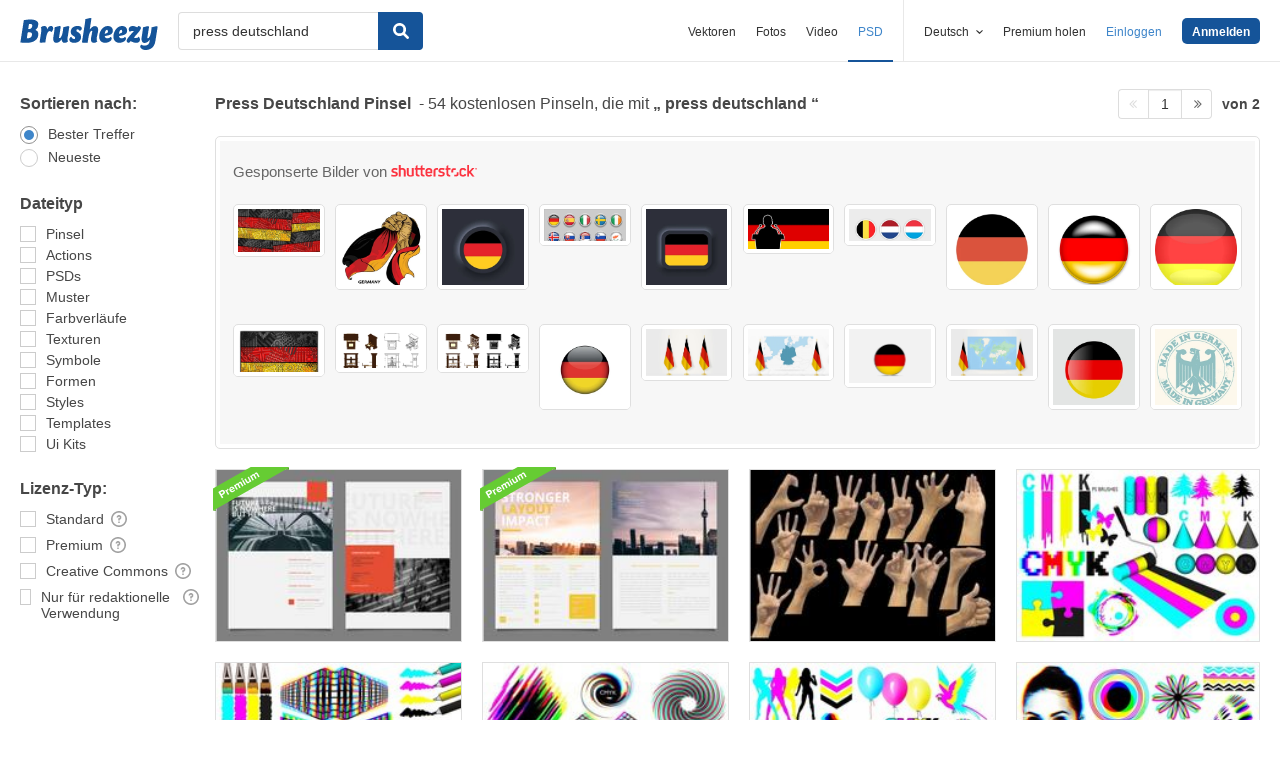

--- FILE ---
content_type: text/html; charset=utf-8
request_url: https://de.brusheezy.com/gratis/press-deutschland
body_size: 41073
content:
<!DOCTYPE html>
<!--[if lt IE 7]>      <html lang="de" xmlns:fb="http://developers.facebook.com/schema/" xmlns:og="http://opengraphprotocol.org/schema/" class="no-js lt-ie9 lt-ie8 lt-ie7"> <![endif]-->
<!--[if IE 7]>         <html lang="de" xmlns:fb="http://developers.facebook.com/schema/" xmlns:og="http://opengraphprotocol.org/schema/" class="no-js lt-ie9 lt-ie8"> <![endif]-->
<!--[if IE 8]>         <html lang="de" xmlns:fb="http://developers.facebook.com/schema/" xmlns:og="http://opengraphprotocol.org/schema/" class="no-js lt-ie9"> <![endif]-->
<!--[if IE 9]>         <html lang="de" xmlns:fb="http://developers.facebook.com/schema/" xmlns:og="http://opengraphprotocol.org/schema/" class="no-js ie9"> <![endif]-->
<!--[if gt IE 9]><!--> <html lang="de" xmlns:fb="http://developers.facebook.com/schema/" xmlns:og="http://opengraphprotocol.org/schema/" class="no-js"> <!--<![endif]-->
  <head>
	  <script type="text/javascript">window.country_code = "US";window.remote_ip_address = '18.219.226.252'</script>
              <!-- skipping hreflang -->

    
    <link rel="dns-prefetch" href="//static.brusheezy.com">
    <meta charset="utf-8">
    <meta http-equiv="X-UA-Compatible" content="IE=edge,chrome=1">
<script>window.NREUM||(NREUM={});NREUM.info={"beacon":"bam.nr-data.net","errorBeacon":"bam.nr-data.net","licenseKey":"NRJS-e38a0a5d9f3d7a161d2","applicationID":"682498450","transactionName":"J1kMFkBaWF9cREoRVwVEAQpXRhtAUVkS","queueTime":0,"applicationTime":268,"agent":""}</script>
<script>(window.NREUM||(NREUM={})).init={ajax:{deny_list:["bam.nr-data.net"]},feature_flags:["soft_nav"]};(window.NREUM||(NREUM={})).loader_config={licenseKey:"NRJS-e38a0a5d9f3d7a161d2",applicationID:"682498450",browserID:"682498528"};;/*! For license information please see nr-loader-rum-1.306.0.min.js.LICENSE.txt */
(()=>{var e,t,r={122:(e,t,r)=>{"use strict";r.d(t,{a:()=>i});var n=r(944);function i(e,t){try{if(!e||"object"!=typeof e)return(0,n.R)(3);if(!t||"object"!=typeof t)return(0,n.R)(4);const r=Object.create(Object.getPrototypeOf(t),Object.getOwnPropertyDescriptors(t)),a=0===Object.keys(r).length?e:r;for(let o in a)if(void 0!==e[o])try{if(null===e[o]){r[o]=null;continue}Array.isArray(e[o])&&Array.isArray(t[o])?r[o]=Array.from(new Set([...e[o],...t[o]])):"object"==typeof e[o]&&"object"==typeof t[o]?r[o]=i(e[o],t[o]):r[o]=e[o]}catch(e){r[o]||(0,n.R)(1,e)}return r}catch(e){(0,n.R)(2,e)}}},154:(e,t,r)=>{"use strict";r.d(t,{OF:()=>c,RI:()=>i,WN:()=>u,bv:()=>a,eN:()=>l,gm:()=>o,mw:()=>s,sb:()=>d});var n=r(863);const i="undefined"!=typeof window&&!!window.document,a="undefined"!=typeof WorkerGlobalScope&&("undefined"!=typeof self&&self instanceof WorkerGlobalScope&&self.navigator instanceof WorkerNavigator||"undefined"!=typeof globalThis&&globalThis instanceof WorkerGlobalScope&&globalThis.navigator instanceof WorkerNavigator),o=i?window:"undefined"!=typeof WorkerGlobalScope&&("undefined"!=typeof self&&self instanceof WorkerGlobalScope&&self||"undefined"!=typeof globalThis&&globalThis instanceof WorkerGlobalScope&&globalThis),s=Boolean("hidden"===o?.document?.visibilityState),c=/iPad|iPhone|iPod/.test(o.navigator?.userAgent),d=c&&"undefined"==typeof SharedWorker,u=((()=>{const e=o.navigator?.userAgent?.match(/Firefox[/\s](\d+\.\d+)/);Array.isArray(e)&&e.length>=2&&e[1]})(),Date.now()-(0,n.t)()),l=()=>"undefined"!=typeof PerformanceNavigationTiming&&o?.performance?.getEntriesByType("navigation")?.[0]?.responseStart},163:(e,t,r)=>{"use strict";r.d(t,{j:()=>E});var n=r(384),i=r(741);var a=r(555);r(860).K7.genericEvents;const o="experimental.resources",s="register",c=e=>{if(!e||"string"!=typeof e)return!1;try{document.createDocumentFragment().querySelector(e)}catch{return!1}return!0};var d=r(614),u=r(944),l=r(122);const f="[data-nr-mask]",g=e=>(0,l.a)(e,(()=>{const e={feature_flags:[],experimental:{allow_registered_children:!1,resources:!1},mask_selector:"*",block_selector:"[data-nr-block]",mask_input_options:{color:!1,date:!1,"datetime-local":!1,email:!1,month:!1,number:!1,range:!1,search:!1,tel:!1,text:!1,time:!1,url:!1,week:!1,textarea:!1,select:!1,password:!0}};return{ajax:{deny_list:void 0,block_internal:!0,enabled:!0,autoStart:!0},api:{get allow_registered_children(){return e.feature_flags.includes(s)||e.experimental.allow_registered_children},set allow_registered_children(t){e.experimental.allow_registered_children=t},duplicate_registered_data:!1},browser_consent_mode:{enabled:!1},distributed_tracing:{enabled:void 0,exclude_newrelic_header:void 0,cors_use_newrelic_header:void 0,cors_use_tracecontext_headers:void 0,allowed_origins:void 0},get feature_flags(){return e.feature_flags},set feature_flags(t){e.feature_flags=t},generic_events:{enabled:!0,autoStart:!0},harvest:{interval:30},jserrors:{enabled:!0,autoStart:!0},logging:{enabled:!0,autoStart:!0},metrics:{enabled:!0,autoStart:!0},obfuscate:void 0,page_action:{enabled:!0},page_view_event:{enabled:!0,autoStart:!0},page_view_timing:{enabled:!0,autoStart:!0},performance:{capture_marks:!1,capture_measures:!1,capture_detail:!0,resources:{get enabled(){return e.feature_flags.includes(o)||e.experimental.resources},set enabled(t){e.experimental.resources=t},asset_types:[],first_party_domains:[],ignore_newrelic:!0}},privacy:{cookies_enabled:!0},proxy:{assets:void 0,beacon:void 0},session:{expiresMs:d.wk,inactiveMs:d.BB},session_replay:{autoStart:!0,enabled:!1,preload:!1,sampling_rate:10,error_sampling_rate:100,collect_fonts:!1,inline_images:!1,fix_stylesheets:!0,mask_all_inputs:!0,get mask_text_selector(){return e.mask_selector},set mask_text_selector(t){c(t)?e.mask_selector="".concat(t,",").concat(f):""===t||null===t?e.mask_selector=f:(0,u.R)(5,t)},get block_class(){return"nr-block"},get ignore_class(){return"nr-ignore"},get mask_text_class(){return"nr-mask"},get block_selector(){return e.block_selector},set block_selector(t){c(t)?e.block_selector+=",".concat(t):""!==t&&(0,u.R)(6,t)},get mask_input_options(){return e.mask_input_options},set mask_input_options(t){t&&"object"==typeof t?e.mask_input_options={...t,password:!0}:(0,u.R)(7,t)}},session_trace:{enabled:!0,autoStart:!0},soft_navigations:{enabled:!0,autoStart:!0},spa:{enabled:!0,autoStart:!0},ssl:void 0,user_actions:{enabled:!0,elementAttributes:["id","className","tagName","type"]}}})());var p=r(154),m=r(324);let h=0;const v={buildEnv:m.F3,distMethod:m.Xs,version:m.xv,originTime:p.WN},b={consented:!1},y={appMetadata:{},get consented(){return this.session?.state?.consent||b.consented},set consented(e){b.consented=e},customTransaction:void 0,denyList:void 0,disabled:!1,harvester:void 0,isolatedBacklog:!1,isRecording:!1,loaderType:void 0,maxBytes:3e4,obfuscator:void 0,onerror:void 0,ptid:void 0,releaseIds:{},session:void 0,timeKeeper:void 0,registeredEntities:[],jsAttributesMetadata:{bytes:0},get harvestCount(){return++h}},_=e=>{const t=(0,l.a)(e,y),r=Object.keys(v).reduce((e,t)=>(e[t]={value:v[t],writable:!1,configurable:!0,enumerable:!0},e),{});return Object.defineProperties(t,r)};var w=r(701);const x=e=>{const t=e.startsWith("http");e+="/",r.p=t?e:"https://"+e};var S=r(836),k=r(241);const R={accountID:void 0,trustKey:void 0,agentID:void 0,licenseKey:void 0,applicationID:void 0,xpid:void 0},A=e=>(0,l.a)(e,R),T=new Set;function E(e,t={},r,o){let{init:s,info:c,loader_config:d,runtime:u={},exposed:l=!0}=t;if(!c){const e=(0,n.pV)();s=e.init,c=e.info,d=e.loader_config}e.init=g(s||{}),e.loader_config=A(d||{}),c.jsAttributes??={},p.bv&&(c.jsAttributes.isWorker=!0),e.info=(0,a.D)(c);const f=e.init,m=[c.beacon,c.errorBeacon];T.has(e.agentIdentifier)||(f.proxy.assets&&(x(f.proxy.assets),m.push(f.proxy.assets)),f.proxy.beacon&&m.push(f.proxy.beacon),e.beacons=[...m],function(e){const t=(0,n.pV)();Object.getOwnPropertyNames(i.W.prototype).forEach(r=>{const n=i.W.prototype[r];if("function"!=typeof n||"constructor"===n)return;let a=t[r];e[r]&&!1!==e.exposed&&"micro-agent"!==e.runtime?.loaderType&&(t[r]=(...t)=>{const n=e[r](...t);return a?a(...t):n})})}(e),(0,n.US)("activatedFeatures",w.B),e.runSoftNavOverSpa&&=!0===f.soft_navigations.enabled&&f.feature_flags.includes("soft_nav")),u.denyList=[...f.ajax.deny_list||[],...f.ajax.block_internal?m:[]],u.ptid=e.agentIdentifier,u.loaderType=r,e.runtime=_(u),T.has(e.agentIdentifier)||(e.ee=S.ee.get(e.agentIdentifier),e.exposed=l,(0,k.W)({agentIdentifier:e.agentIdentifier,drained:!!w.B?.[e.agentIdentifier],type:"lifecycle",name:"initialize",feature:void 0,data:e.config})),T.add(e.agentIdentifier)}},234:(e,t,r)=>{"use strict";r.d(t,{W:()=>a});var n=r(836),i=r(687);class a{constructor(e,t){this.agentIdentifier=e,this.ee=n.ee.get(e),this.featureName=t,this.blocked=!1}deregisterDrain(){(0,i.x3)(this.agentIdentifier,this.featureName)}}},241:(e,t,r)=>{"use strict";r.d(t,{W:()=>a});var n=r(154);const i="newrelic";function a(e={}){try{n.gm.dispatchEvent(new CustomEvent(i,{detail:e}))}catch(e){}}},261:(e,t,r)=>{"use strict";r.d(t,{$9:()=>d,BL:()=>s,CH:()=>g,Dl:()=>_,Fw:()=>y,PA:()=>h,Pl:()=>n,Pv:()=>k,Tb:()=>l,U2:()=>a,V1:()=>S,Wb:()=>x,bt:()=>b,cD:()=>v,d3:()=>w,dT:()=>c,eY:()=>p,fF:()=>f,hG:()=>i,k6:()=>o,nb:()=>m,o5:()=>u});const n="api-",i="addPageAction",a="addToTrace",o="addRelease",s="finished",c="interaction",d="log",u="noticeError",l="pauseReplay",f="recordCustomEvent",g="recordReplay",p="register",m="setApplicationVersion",h="setCurrentRouteName",v="setCustomAttribute",b="setErrorHandler",y="setPageViewName",_="setUserId",w="start",x="wrapLogger",S="measure",k="consent"},289:(e,t,r)=>{"use strict";r.d(t,{GG:()=>o,Qr:()=>c,sB:()=>s});var n=r(878),i=r(389);function a(){return"undefined"==typeof document||"complete"===document.readyState}function o(e,t){if(a())return e();const r=(0,i.J)(e),o=setInterval(()=>{a()&&(clearInterval(o),r())},500);(0,n.sp)("load",r,t)}function s(e){if(a())return e();(0,n.DD)("DOMContentLoaded",e)}function c(e){if(a())return e();(0,n.sp)("popstate",e)}},324:(e,t,r)=>{"use strict";r.d(t,{F3:()=>i,Xs:()=>a,xv:()=>n});const n="1.306.0",i="PROD",a="CDN"},374:(e,t,r)=>{r.nc=(()=>{try{return document?.currentScript?.nonce}catch(e){}return""})()},384:(e,t,r)=>{"use strict";r.d(t,{NT:()=>o,US:()=>u,Zm:()=>s,bQ:()=>d,dV:()=>c,pV:()=>l});var n=r(154),i=r(863),a=r(910);const o={beacon:"bam.nr-data.net",errorBeacon:"bam.nr-data.net"};function s(){return n.gm.NREUM||(n.gm.NREUM={}),void 0===n.gm.newrelic&&(n.gm.newrelic=n.gm.NREUM),n.gm.NREUM}function c(){let e=s();return e.o||(e.o={ST:n.gm.setTimeout,SI:n.gm.setImmediate||n.gm.setInterval,CT:n.gm.clearTimeout,XHR:n.gm.XMLHttpRequest,REQ:n.gm.Request,EV:n.gm.Event,PR:n.gm.Promise,MO:n.gm.MutationObserver,FETCH:n.gm.fetch,WS:n.gm.WebSocket},(0,a.i)(...Object.values(e.o))),e}function d(e,t){let r=s();r.initializedAgents??={},t.initializedAt={ms:(0,i.t)(),date:new Date},r.initializedAgents[e]=t}function u(e,t){s()[e]=t}function l(){return function(){let e=s();const t=e.info||{};e.info={beacon:o.beacon,errorBeacon:o.errorBeacon,...t}}(),function(){let e=s();const t=e.init||{};e.init={...t}}(),c(),function(){let e=s();const t=e.loader_config||{};e.loader_config={...t}}(),s()}},389:(e,t,r)=>{"use strict";function n(e,t=500,r={}){const n=r?.leading||!1;let i;return(...r)=>{n&&void 0===i&&(e.apply(this,r),i=setTimeout(()=>{i=clearTimeout(i)},t)),n||(clearTimeout(i),i=setTimeout(()=>{e.apply(this,r)},t))}}function i(e){let t=!1;return(...r)=>{t||(t=!0,e.apply(this,r))}}r.d(t,{J:()=>i,s:()=>n})},555:(e,t,r)=>{"use strict";r.d(t,{D:()=>s,f:()=>o});var n=r(384),i=r(122);const a={beacon:n.NT.beacon,errorBeacon:n.NT.errorBeacon,licenseKey:void 0,applicationID:void 0,sa:void 0,queueTime:void 0,applicationTime:void 0,ttGuid:void 0,user:void 0,account:void 0,product:void 0,extra:void 0,jsAttributes:{},userAttributes:void 0,atts:void 0,transactionName:void 0,tNamePlain:void 0};function o(e){try{return!!e.licenseKey&&!!e.errorBeacon&&!!e.applicationID}catch(e){return!1}}const s=e=>(0,i.a)(e,a)},566:(e,t,r)=>{"use strict";r.d(t,{LA:()=>s,bz:()=>o});var n=r(154);const i="xxxxxxxx-xxxx-4xxx-yxxx-xxxxxxxxxxxx";function a(e,t){return e?15&e[t]:16*Math.random()|0}function o(){const e=n.gm?.crypto||n.gm?.msCrypto;let t,r=0;return e&&e.getRandomValues&&(t=e.getRandomValues(new Uint8Array(30))),i.split("").map(e=>"x"===e?a(t,r++).toString(16):"y"===e?(3&a()|8).toString(16):e).join("")}function s(e){const t=n.gm?.crypto||n.gm?.msCrypto;let r,i=0;t&&t.getRandomValues&&(r=t.getRandomValues(new Uint8Array(e)));const o=[];for(var s=0;s<e;s++)o.push(a(r,i++).toString(16));return o.join("")}},606:(e,t,r)=>{"use strict";r.d(t,{i:()=>a});var n=r(908);a.on=o;var i=a.handlers={};function a(e,t,r,a){o(a||n.d,i,e,t,r)}function o(e,t,r,i,a){a||(a="feature"),e||(e=n.d);var o=t[a]=t[a]||{};(o[r]=o[r]||[]).push([e,i])}},607:(e,t,r)=>{"use strict";r.d(t,{W:()=>n});const n=(0,r(566).bz)()},614:(e,t,r)=>{"use strict";r.d(t,{BB:()=>o,H3:()=>n,g:()=>d,iL:()=>c,tS:()=>s,uh:()=>i,wk:()=>a});const n="NRBA",i="SESSION",a=144e5,o=18e5,s={STARTED:"session-started",PAUSE:"session-pause",RESET:"session-reset",RESUME:"session-resume",UPDATE:"session-update"},c={SAME_TAB:"same-tab",CROSS_TAB:"cross-tab"},d={OFF:0,FULL:1,ERROR:2}},630:(e,t,r)=>{"use strict";r.d(t,{T:()=>n});const n=r(860).K7.pageViewEvent},646:(e,t,r)=>{"use strict";r.d(t,{y:()=>n});class n{constructor(e){this.contextId=e}}},687:(e,t,r)=>{"use strict";r.d(t,{Ak:()=>d,Ze:()=>f,x3:()=>u});var n=r(241),i=r(836),a=r(606),o=r(860),s=r(646);const c={};function d(e,t){const r={staged:!1,priority:o.P3[t]||0};l(e),c[e].get(t)||c[e].set(t,r)}function u(e,t){e&&c[e]&&(c[e].get(t)&&c[e].delete(t),p(e,t,!1),c[e].size&&g(e))}function l(e){if(!e)throw new Error("agentIdentifier required");c[e]||(c[e]=new Map)}function f(e="",t="feature",r=!1){if(l(e),!e||!c[e].get(t)||r)return p(e,t);c[e].get(t).staged=!0,g(e)}function g(e){const t=Array.from(c[e]);t.every(([e,t])=>t.staged)&&(t.sort((e,t)=>e[1].priority-t[1].priority),t.forEach(([t])=>{c[e].delete(t),p(e,t)}))}function p(e,t,r=!0){const o=e?i.ee.get(e):i.ee,c=a.i.handlers;if(!o.aborted&&o.backlog&&c){if((0,n.W)({agentIdentifier:e,type:"lifecycle",name:"drain",feature:t}),r){const e=o.backlog[t],r=c[t];if(r){for(let t=0;e&&t<e.length;++t)m(e[t],r);Object.entries(r).forEach(([e,t])=>{Object.values(t||{}).forEach(t=>{t[0]?.on&&t[0]?.context()instanceof s.y&&t[0].on(e,t[1])})})}}o.isolatedBacklog||delete c[t],o.backlog[t]=null,o.emit("drain-"+t,[])}}function m(e,t){var r=e[1];Object.values(t[r]||{}).forEach(t=>{var r=e[0];if(t[0]===r){var n=t[1],i=e[3],a=e[2];n.apply(i,a)}})}},699:(e,t,r)=>{"use strict";r.d(t,{It:()=>a,KC:()=>s,No:()=>i,qh:()=>o});var n=r(860);const i=16e3,a=1e6,o="SESSION_ERROR",s={[n.K7.logging]:!0,[n.K7.genericEvents]:!1,[n.K7.jserrors]:!1,[n.K7.ajax]:!1}},701:(e,t,r)=>{"use strict";r.d(t,{B:()=>a,t:()=>o});var n=r(241);const i=new Set,a={};function o(e,t){const r=t.agentIdentifier;a[r]??={},e&&"object"==typeof e&&(i.has(r)||(t.ee.emit("rumresp",[e]),a[r]=e,i.add(r),(0,n.W)({agentIdentifier:r,loaded:!0,drained:!0,type:"lifecycle",name:"load",feature:void 0,data:e})))}},741:(e,t,r)=>{"use strict";r.d(t,{W:()=>a});var n=r(944),i=r(261);class a{#e(e,...t){if(this[e]!==a.prototype[e])return this[e](...t);(0,n.R)(35,e)}addPageAction(e,t){return this.#e(i.hG,e,t)}register(e){return this.#e(i.eY,e)}recordCustomEvent(e,t){return this.#e(i.fF,e,t)}setPageViewName(e,t){return this.#e(i.Fw,e,t)}setCustomAttribute(e,t,r){return this.#e(i.cD,e,t,r)}noticeError(e,t){return this.#e(i.o5,e,t)}setUserId(e){return this.#e(i.Dl,e)}setApplicationVersion(e){return this.#e(i.nb,e)}setErrorHandler(e){return this.#e(i.bt,e)}addRelease(e,t){return this.#e(i.k6,e,t)}log(e,t){return this.#e(i.$9,e,t)}start(){return this.#e(i.d3)}finished(e){return this.#e(i.BL,e)}recordReplay(){return this.#e(i.CH)}pauseReplay(){return this.#e(i.Tb)}addToTrace(e){return this.#e(i.U2,e)}setCurrentRouteName(e){return this.#e(i.PA,e)}interaction(e){return this.#e(i.dT,e)}wrapLogger(e,t,r){return this.#e(i.Wb,e,t,r)}measure(e,t){return this.#e(i.V1,e,t)}consent(e){return this.#e(i.Pv,e)}}},782:(e,t,r)=>{"use strict";r.d(t,{T:()=>n});const n=r(860).K7.pageViewTiming},836:(e,t,r)=>{"use strict";r.d(t,{P:()=>s,ee:()=>c});var n=r(384),i=r(990),a=r(646),o=r(607);const s="nr@context:".concat(o.W),c=function e(t,r){var n={},o={},u={},l=!1;try{l=16===r.length&&d.initializedAgents?.[r]?.runtime.isolatedBacklog}catch(e){}var f={on:p,addEventListener:p,removeEventListener:function(e,t){var r=n[e];if(!r)return;for(var i=0;i<r.length;i++)r[i]===t&&r.splice(i,1)},emit:function(e,r,n,i,a){!1!==a&&(a=!0);if(c.aborted&&!i)return;t&&a&&t.emit(e,r,n);var s=g(n);m(e).forEach(e=>{e.apply(s,r)});var d=v()[o[e]];d&&d.push([f,e,r,s]);return s},get:h,listeners:m,context:g,buffer:function(e,t){const r=v();if(t=t||"feature",f.aborted)return;Object.entries(e||{}).forEach(([e,n])=>{o[n]=t,t in r||(r[t]=[])})},abort:function(){f._aborted=!0,Object.keys(f.backlog).forEach(e=>{delete f.backlog[e]})},isBuffering:function(e){return!!v()[o[e]]},debugId:r,backlog:l?{}:t&&"object"==typeof t.backlog?t.backlog:{},isolatedBacklog:l};return Object.defineProperty(f,"aborted",{get:()=>{let e=f._aborted||!1;return e||(t&&(e=t.aborted),e)}}),f;function g(e){return e&&e instanceof a.y?e:e?(0,i.I)(e,s,()=>new a.y(s)):new a.y(s)}function p(e,t){n[e]=m(e).concat(t)}function m(e){return n[e]||[]}function h(t){return u[t]=u[t]||e(f,t)}function v(){return f.backlog}}(void 0,"globalEE"),d=(0,n.Zm)();d.ee||(d.ee=c)},843:(e,t,r)=>{"use strict";r.d(t,{G:()=>a,u:()=>i});var n=r(878);function i(e,t=!1,r,i){(0,n.DD)("visibilitychange",function(){if(t)return void("hidden"===document.visibilityState&&e());e(document.visibilityState)},r,i)}function a(e,t,r){(0,n.sp)("pagehide",e,t,r)}},860:(e,t,r)=>{"use strict";r.d(t,{$J:()=>u,K7:()=>c,P3:()=>d,XX:()=>i,Yy:()=>s,df:()=>a,qY:()=>n,v4:()=>o});const n="events",i="jserrors",a="browser/blobs",o="rum",s="browser/logs",c={ajax:"ajax",genericEvents:"generic_events",jserrors:i,logging:"logging",metrics:"metrics",pageAction:"page_action",pageViewEvent:"page_view_event",pageViewTiming:"page_view_timing",sessionReplay:"session_replay",sessionTrace:"session_trace",softNav:"soft_navigations",spa:"spa"},d={[c.pageViewEvent]:1,[c.pageViewTiming]:2,[c.metrics]:3,[c.jserrors]:4,[c.spa]:5,[c.ajax]:6,[c.sessionTrace]:7,[c.softNav]:8,[c.sessionReplay]:9,[c.logging]:10,[c.genericEvents]:11},u={[c.pageViewEvent]:o,[c.pageViewTiming]:n,[c.ajax]:n,[c.spa]:n,[c.softNav]:n,[c.metrics]:i,[c.jserrors]:i,[c.sessionTrace]:a,[c.sessionReplay]:a,[c.logging]:s,[c.genericEvents]:"ins"}},863:(e,t,r)=>{"use strict";function n(){return Math.floor(performance.now())}r.d(t,{t:()=>n})},878:(e,t,r)=>{"use strict";function n(e,t){return{capture:e,passive:!1,signal:t}}function i(e,t,r=!1,i){window.addEventListener(e,t,n(r,i))}function a(e,t,r=!1,i){document.addEventListener(e,t,n(r,i))}r.d(t,{DD:()=>a,jT:()=>n,sp:()=>i})},908:(e,t,r)=>{"use strict";r.d(t,{d:()=>n,p:()=>i});var n=r(836).ee.get("handle");function i(e,t,r,i,a){a?(a.buffer([e],i),a.emit(e,t,r)):(n.buffer([e],i),n.emit(e,t,r))}},910:(e,t,r)=>{"use strict";r.d(t,{i:()=>a});var n=r(944);const i=new Map;function a(...e){return e.every(e=>{if(i.has(e))return i.get(e);const t="function"==typeof e?e.toString():"",r=t.includes("[native code]"),a=t.includes("nrWrapper");return r||a||(0,n.R)(64,e?.name||t),i.set(e,r),r})}},944:(e,t,r)=>{"use strict";r.d(t,{R:()=>i});var n=r(241);function i(e,t){"function"==typeof console.debug&&(console.debug("New Relic Warning: https://github.com/newrelic/newrelic-browser-agent/blob/main/docs/warning-codes.md#".concat(e),t),(0,n.W)({agentIdentifier:null,drained:null,type:"data",name:"warn",feature:"warn",data:{code:e,secondary:t}}))}},969:(e,t,r)=>{"use strict";r.d(t,{TZ:()=>n,XG:()=>s,rs:()=>i,xV:()=>o,z_:()=>a});const n=r(860).K7.metrics,i="sm",a="cm",o="storeSupportabilityMetrics",s="storeEventMetrics"},990:(e,t,r)=>{"use strict";r.d(t,{I:()=>i});var n=Object.prototype.hasOwnProperty;function i(e,t,r){if(n.call(e,t))return e[t];var i=r();if(Object.defineProperty&&Object.keys)try{return Object.defineProperty(e,t,{value:i,writable:!0,enumerable:!1}),i}catch(e){}return e[t]=i,i}}},n={};function i(e){var t=n[e];if(void 0!==t)return t.exports;var a=n[e]={exports:{}};return r[e](a,a.exports,i),a.exports}i.m=r,i.d=(e,t)=>{for(var r in t)i.o(t,r)&&!i.o(e,r)&&Object.defineProperty(e,r,{enumerable:!0,get:t[r]})},i.f={},i.e=e=>Promise.all(Object.keys(i.f).reduce((t,r)=>(i.f[r](e,t),t),[])),i.u=e=>"nr-rum-1.306.0.min.js",i.o=(e,t)=>Object.prototype.hasOwnProperty.call(e,t),e={},t="NRBA-1.306.0.PROD:",i.l=(r,n,a,o)=>{if(e[r])e[r].push(n);else{var s,c;if(void 0!==a)for(var d=document.getElementsByTagName("script"),u=0;u<d.length;u++){var l=d[u];if(l.getAttribute("src")==r||l.getAttribute("data-webpack")==t+a){s=l;break}}if(!s){c=!0;var f={296:"sha512-XHJAyYwsxAD4jnOFenBf2aq49/pv28jKOJKs7YGQhagYYI2Zk8nHflZPdd7WiilkmEkgIZQEFX4f1AJMoyzKwA=="};(s=document.createElement("script")).charset="utf-8",i.nc&&s.setAttribute("nonce",i.nc),s.setAttribute("data-webpack",t+a),s.src=r,0!==s.src.indexOf(window.location.origin+"/")&&(s.crossOrigin="anonymous"),f[o]&&(s.integrity=f[o])}e[r]=[n];var g=(t,n)=>{s.onerror=s.onload=null,clearTimeout(p);var i=e[r];if(delete e[r],s.parentNode&&s.parentNode.removeChild(s),i&&i.forEach(e=>e(n)),t)return t(n)},p=setTimeout(g.bind(null,void 0,{type:"timeout",target:s}),12e4);s.onerror=g.bind(null,s.onerror),s.onload=g.bind(null,s.onload),c&&document.head.appendChild(s)}},i.r=e=>{"undefined"!=typeof Symbol&&Symbol.toStringTag&&Object.defineProperty(e,Symbol.toStringTag,{value:"Module"}),Object.defineProperty(e,"__esModule",{value:!0})},i.p="https://js-agent.newrelic.com/",(()=>{var e={374:0,840:0};i.f.j=(t,r)=>{var n=i.o(e,t)?e[t]:void 0;if(0!==n)if(n)r.push(n[2]);else{var a=new Promise((r,i)=>n=e[t]=[r,i]);r.push(n[2]=a);var o=i.p+i.u(t),s=new Error;i.l(o,r=>{if(i.o(e,t)&&(0!==(n=e[t])&&(e[t]=void 0),n)){var a=r&&("load"===r.type?"missing":r.type),o=r&&r.target&&r.target.src;s.message="Loading chunk "+t+" failed: ("+a+": "+o+")",s.name="ChunkLoadError",s.type=a,s.request=o,n[1](s)}},"chunk-"+t,t)}};var t=(t,r)=>{var n,a,[o,s,c]=r,d=0;if(o.some(t=>0!==e[t])){for(n in s)i.o(s,n)&&(i.m[n]=s[n]);if(c)c(i)}for(t&&t(r);d<o.length;d++)a=o[d],i.o(e,a)&&e[a]&&e[a][0](),e[a]=0},r=self["webpackChunk:NRBA-1.306.0.PROD"]=self["webpackChunk:NRBA-1.306.0.PROD"]||[];r.forEach(t.bind(null,0)),r.push=t.bind(null,r.push.bind(r))})(),(()=>{"use strict";i(374);var e=i(566),t=i(741);class r extends t.W{agentIdentifier=(0,e.LA)(16)}var n=i(860);const a=Object.values(n.K7);var o=i(163);var s=i(908),c=i(863),d=i(261),u=i(241),l=i(944),f=i(701),g=i(969);function p(e,t,i,a){const o=a||i;!o||o[e]&&o[e]!==r.prototype[e]||(o[e]=function(){(0,s.p)(g.xV,["API/"+e+"/called"],void 0,n.K7.metrics,i.ee),(0,u.W)({agentIdentifier:i.agentIdentifier,drained:!!f.B?.[i.agentIdentifier],type:"data",name:"api",feature:d.Pl+e,data:{}});try{return t.apply(this,arguments)}catch(e){(0,l.R)(23,e)}})}function m(e,t,r,n,i){const a=e.info;null===r?delete a.jsAttributes[t]:a.jsAttributes[t]=r,(i||null===r)&&(0,s.p)(d.Pl+n,[(0,c.t)(),t,r],void 0,"session",e.ee)}var h=i(687),v=i(234),b=i(289),y=i(154),_=i(384);const w=e=>y.RI&&!0===e?.privacy.cookies_enabled;function x(e){return!!(0,_.dV)().o.MO&&w(e)&&!0===e?.session_trace.enabled}var S=i(389),k=i(699);class R extends v.W{constructor(e,t){super(e.agentIdentifier,t),this.agentRef=e,this.abortHandler=void 0,this.featAggregate=void 0,this.loadedSuccessfully=void 0,this.onAggregateImported=new Promise(e=>{this.loadedSuccessfully=e}),this.deferred=Promise.resolve(),!1===e.init[this.featureName].autoStart?this.deferred=new Promise((t,r)=>{this.ee.on("manual-start-all",(0,S.J)(()=>{(0,h.Ak)(e.agentIdentifier,this.featureName),t()}))}):(0,h.Ak)(e.agentIdentifier,t)}importAggregator(e,t,r={}){if(this.featAggregate)return;const n=async()=>{let n;await this.deferred;try{if(w(e.init)){const{setupAgentSession:t}=await i.e(296).then(i.bind(i,305));n=t(e)}}catch(e){(0,l.R)(20,e),this.ee.emit("internal-error",[e]),(0,s.p)(k.qh,[e],void 0,this.featureName,this.ee)}try{if(!this.#t(this.featureName,n,e.init))return(0,h.Ze)(this.agentIdentifier,this.featureName),void this.loadedSuccessfully(!1);const{Aggregate:i}=await t();this.featAggregate=new i(e,r),e.runtime.harvester.initializedAggregates.push(this.featAggregate),this.loadedSuccessfully(!0)}catch(e){(0,l.R)(34,e),this.abortHandler?.(),(0,h.Ze)(this.agentIdentifier,this.featureName,!0),this.loadedSuccessfully(!1),this.ee&&this.ee.abort()}};y.RI?(0,b.GG)(()=>n(),!0):n()}#t(e,t,r){if(this.blocked)return!1;switch(e){case n.K7.sessionReplay:return x(r)&&!!t;case n.K7.sessionTrace:return!!t;default:return!0}}}var A=i(630),T=i(614);class E extends R{static featureName=A.T;constructor(e){var t;super(e,A.T),this.setupInspectionEvents(e.agentIdentifier),t=e,p(d.Fw,function(e,r){"string"==typeof e&&("/"!==e.charAt(0)&&(e="/"+e),t.runtime.customTransaction=(r||"http://custom.transaction")+e,(0,s.p)(d.Pl+d.Fw,[(0,c.t)()],void 0,void 0,t.ee))},t),this.importAggregator(e,()=>i.e(296).then(i.bind(i,943)))}setupInspectionEvents(e){const t=(t,r)=>{t&&(0,u.W)({agentIdentifier:e,timeStamp:t.timeStamp,loaded:"complete"===t.target.readyState,type:"window",name:r,data:t.target.location+""})};(0,b.sB)(e=>{t(e,"DOMContentLoaded")}),(0,b.GG)(e=>{t(e,"load")}),(0,b.Qr)(e=>{t(e,"navigate")}),this.ee.on(T.tS.UPDATE,(t,r)=>{(0,u.W)({agentIdentifier:e,type:"lifecycle",name:"session",data:r})})}}var N=i(843),I=i(782);class j extends R{static featureName=I.T;constructor(e){super(e,I.T),y.RI&&((0,N.u)(()=>(0,s.p)("docHidden",[(0,c.t)()],void 0,I.T,this.ee),!0),(0,N.G)(()=>(0,s.p)("winPagehide",[(0,c.t)()],void 0,I.T,this.ee)),this.importAggregator(e,()=>i.e(296).then(i.bind(i,117))))}}class P extends R{static featureName=g.TZ;constructor(e){super(e,g.TZ),y.RI&&document.addEventListener("securitypolicyviolation",e=>{(0,s.p)(g.xV,["Generic/CSPViolation/Detected"],void 0,this.featureName,this.ee)}),this.importAggregator(e,()=>i.e(296).then(i.bind(i,623)))}}new class extends r{constructor(e){var t;(super(),y.gm)?(this.features={},(0,_.bQ)(this.agentIdentifier,this),this.desiredFeatures=new Set(e.features||[]),this.desiredFeatures.add(E),this.runSoftNavOverSpa=[...this.desiredFeatures].some(e=>e.featureName===n.K7.softNav),(0,o.j)(this,e,e.loaderType||"agent"),t=this,p(d.cD,function(e,r,n=!1){if("string"==typeof e){if(["string","number","boolean"].includes(typeof r)||null===r)return m(t,e,r,d.cD,n);(0,l.R)(40,typeof r)}else(0,l.R)(39,typeof e)},t),function(e){p(d.Dl,function(t){if("string"==typeof t||null===t)return m(e,"enduser.id",t,d.Dl,!0);(0,l.R)(41,typeof t)},e)}(this),function(e){p(d.nb,function(t){if("string"==typeof t||null===t)return m(e,"application.version",t,d.nb,!1);(0,l.R)(42,typeof t)},e)}(this),function(e){p(d.d3,function(){e.ee.emit("manual-start-all")},e)}(this),function(e){p(d.Pv,function(t=!0){if("boolean"==typeof t){if((0,s.p)(d.Pl+d.Pv,[t],void 0,"session",e.ee),e.runtime.consented=t,t){const t=e.features.page_view_event;t.onAggregateImported.then(e=>{const r=t.featAggregate;e&&!r.sentRum&&r.sendRum()})}}else(0,l.R)(65,typeof t)},e)}(this),this.run()):(0,l.R)(21)}get config(){return{info:this.info,init:this.init,loader_config:this.loader_config,runtime:this.runtime}}get api(){return this}run(){try{const e=function(e){const t={};return a.forEach(r=>{t[r]=!!e[r]?.enabled}),t}(this.init),t=[...this.desiredFeatures];t.sort((e,t)=>n.P3[e.featureName]-n.P3[t.featureName]),t.forEach(t=>{if(!e[t.featureName]&&t.featureName!==n.K7.pageViewEvent)return;if(this.runSoftNavOverSpa&&t.featureName===n.K7.spa)return;if(!this.runSoftNavOverSpa&&t.featureName===n.K7.softNav)return;const r=function(e){switch(e){case n.K7.ajax:return[n.K7.jserrors];case n.K7.sessionTrace:return[n.K7.ajax,n.K7.pageViewEvent];case n.K7.sessionReplay:return[n.K7.sessionTrace];case n.K7.pageViewTiming:return[n.K7.pageViewEvent];default:return[]}}(t.featureName).filter(e=>!(e in this.features));r.length>0&&(0,l.R)(36,{targetFeature:t.featureName,missingDependencies:r}),this.features[t.featureName]=new t(this)})}catch(e){(0,l.R)(22,e);for(const e in this.features)this.features[e].abortHandler?.();const t=(0,_.Zm)();delete t.initializedAgents[this.agentIdentifier]?.features,delete this.sharedAggregator;return t.ee.get(this.agentIdentifier).abort(),!1}}}({features:[E,j,P],loaderType:"lite"})})()})();</script>
    <meta name="viewport" content="width=device-width, initial-scale=1.0, minimum-scale=1.0" />
    <title>Press Deutschland Kostenlos Pinsel - (54 Free Downloads)</title>
<meta content="54 Das Beste Press Deutschland Kostenlos Pinsel Downloads von der Brusheezy Community. Press Deutschland Kostenlos Pinsel Lizenziert unter Creative Commons, Open Source und mehr!" name="description" />
<meta content="Brusheezy" property="og:site_name" />
<meta content="Press Deutschland Kostenlos Pinsel - (54 Free Downloads)" property="og:title" />
<meta content="https://de.brusheezy.com/gratis/press-deutschland" property="og:url" />
<meta content="de_DE" property="og:locale" />
<meta content="en_US" property="og:locale:alternate" />
<meta content="es_ES" property="og:locale:alternate" />
<meta content="fr_FR" property="og:locale:alternate" />
<meta content="nl_NL" property="og:locale:alternate" />
<meta content="pt_BR" property="og:locale:alternate" />
<meta content="sv_SE" property="og:locale:alternate" />
<meta content="https://static.brusheezy.com/system/resources/previews/000/066/961/original/hand-brush-collection-photoshop-brushes.jpg" property="og:image" />
    <link href="/favicon.ico" rel="shortcut icon"></link><link href="/favicon.png" rel="icon" sizes="48x48" type="image/png"></link><link href="/apple-touch-icon-precomposed.png" rel="apple-touch-icon-precomposed"></link>
    <link href="https://maxcdn.bootstrapcdn.com/font-awesome/4.6.3/css/font-awesome.min.css" media="screen" rel="stylesheet" type="text/css" />
    <script src="https://static.brusheezy.com/assets/modernizr.custom.83825-93372fb200ead74f1d44254d993c5440.js" type="text/javascript"></script>
    <link href="https://static.brusheezy.com/assets/application-e6fc89b3e1f8c6290743690971644994.css" media="screen" rel="stylesheet" type="text/css" />
    <link href="https://static.brusheezy.com/assets/print-ac38768f09270df2214d2c500c647adc.css" media="print" rel="stylesheet" type="text/css" />
    <link href="https://feeds.feedburner.com/eezyinc/brusheezy-images" rel="alternate" title="RSS" type="application/rss+xml" />

          <link rel="canonical" href="https://de.brusheezy.com/gratis/press-deutschland">


    <meta content="authenticity_token" name="csrf-param" />
<meta content="H0LCfoo4Z0kynt8LFaOqIx0/XMHM5WBt6Umz3RZSSn8=" name="csrf-token" />
    <!-- Begin TextBlock "HTML - Head" -->
<meta name="google-site-verification" content="pfGHD8M12iD8MZoiUsSycicUuSitnj2scI2cB_MvoYw" />
<meta name="google-site-verification" content="b4_frnI9j9l6Hs7d1QntimjvrZOtJ8x8ykl7RfeJS2Y" />
<meta name="tinfoil-site-verification" content="6d4a376b35cc11699dd86a787c7b5ae10b5c70f0" />
<meta name="msvalidate.01" content="9E7A3F56C01FB9B69FCDD1FBD287CAE4" />
<meta name="p:domain_verify" content="e95f03b955f8191de30e476f8527821e"/>
<meta property="fb:page_id" content="111431139680" />
<meta name="google" content="nositelinkssearchbox" />
<meta name="referrer" content="unsafe-url" />
<!--<script type="text/javascript" src="http://api.xeezy.com/api.min.js"></script>-->
<!--<script async src="//cdn-s2s.buysellads.net/pub/brusheezy.js" data-cfasync="false"></script>-->
<link href="https://plus.google.com/116840303500574370724" rel="publisher" />

<script>
  var iStockCoupon = { 
    // --- ADMIN CONIG----
    Code: 'EEZYOFF14', 
    Message: 'Hurry! Offer Expires 10/31/2013',
    // -------------------

    showPopup: function() {
      var win = window.open("", "istock-sale", "width=520,height=320");
      var wrap = win.document.createElement('div'); 
      wrap.setAttribute('class', 'sale-wrapper');
      
      var logo = win.document.createElement('img');
      logo.setAttribute('src', '//static.vecteezy.com/system/assets/asset_files/000/000/171/original/new-istock-logo.jpg');
      wrap.appendChild(logo);
      
      var code = win.document.createElement('div');
      code.setAttribute('class','code');
      code.appendChild(win.document.createTextNode(iStockCoupon.Code));
      wrap.appendChild(code);
      
      var expires = win.document.createElement('div');
      expires.setAttribute('class','expire');
      expires.appendChild(win.document.createTextNode(iStockCoupon.Message));
      wrap.appendChild(expires);
      
      var close = win.document.createElement('a');
      close.setAttribute('href', '#');
      close.appendChild(win.document.createTextNode('Close Window'));
      wrap.appendChild(close);
      
      var style = win.document.createElement('style');
      close.setAttribute('onclick', 'window.close()');
  
      style.appendChild(win.document.createTextNode("a{margin-top: 40px;display:block;font-size:12px;color:rgb(73,149,203);text-decoration:none;} .expire{margin-top:16px;color: rgb(81,81,81);font-size:24px;} .code{margin-top:20px;font-size:50px;font-weight:700;text-transform:uppercase;} img{margin-top:44px;} body{padding:0;margin:0;text-align:center;font-family:sans-serif;} .sale-wrapper{height:288px;border:16px solid #a1a1a1;}"));
      win.document.body.appendChild(style);
      win.document.body.appendChild(wrap);        
    },
  };

</script>
<script src="https://cdn.optimizely.com/js/168948327.js"></script>

<script>var AdminHideEezyPremiumPopup = false</script>
<!-- TradeDoubler site verification 2802548 -->



<!-- End TextBlock "HTML - Head" -->
      <link href="https://static.brusheezy.com/assets/splittests/new_search_ui-418ee10ba4943587578300e2dfed9bdf.css" media="screen" rel="stylesheet" type="text/css" />

  <script type="text/javascript">
    window.searchScope = 'External';
  </script>
    <link rel="next" href="https://de.brusheezy.com/gratis/press-deutschland?page=2" />


    <script type="application/ld+json">
      {
        "@context": "http://schema.org",
        "@type": "WebSite",
        "name": "brusheezy",
        "url": "https://www.brusheezy.com"
      }
   </script>

    <script type="application/ld+json">
      {
      "@context": "http://schema.org",
      "@type": "Organization",
      "url": "https://www.brusheezy.com",
      "logo": "https://static.brusheezy.com/assets/structured_data/brusheezy-logo-63a0370ba72197d03d41c8ee2a3fe30d.svg",
      "sameAs": [
        "https://www.facebook.com/brusheezy",
        "https://twitter.com/brusheezy",
        "https://pinterest.com/brusheezy/",
        "https://www.youtube.com/EezyInc",
        "https://instagram.com/eezy/",
        "https://www.snapchat.com/add/eezy",
        "https://google.com/+brusheezy"
      ]
     }
    </script>

    <script src="https://static.brusheezy.com/assets/sp-32e34cb9c56d3cd62718aba7a1338855.js" type="text/javascript"></script>
<script type="text/javascript">
  document.addEventListener('DOMContentLoaded', function() {
    snowplow('newTracker', 'sp', 'a.vecteezy.com', {
      appId: 'brusheezy_production',
      discoverRootDomain: true,
      eventMethod: 'beacon',
      cookieSameSite: 'Lax',
      context: {
        webPage: true,
        performanceTiming: true,
        gaCookies: true,
        geolocation: false
      }
    });
    snowplow('setUserIdFromCookie', 'rollout');
    snowplow('enableActivityTracking', {minimumVisitLength: 10, heartbeatDelay: 10});
    snowplow('enableLinkClickTracking');
    snowplow('trackPageView');
  });
</script>

  </head>

  <body class="proper-sticky-ads   full-width-search fullwidth  redesign-layout searches-show"
        data-site="brusheezy">
    
<link rel="preconnect" href="https://a.pub.network/" crossorigin />
<link rel="preconnect" href="https://b.pub.network/" crossorigin />
<link rel="preconnect" href="https://c.pub.network/" crossorigin />
<link rel="preconnect" href="https://d.pub.network/" crossorigin />
<link rel="preconnect" href="https://c.amazon-adsystem.com" crossorigin />
<link rel="preconnect" href="https://s.amazon-adsystem.com" crossorigin />
<link rel="preconnect" href="https://secure.quantserve.com/" crossorigin />
<link rel="preconnect" href="https://rules.quantcount.com/" crossorigin />
<link rel="preconnect" href="https://pixel.quantserve.com/" crossorigin />
<link rel="preconnect" href="https://btloader.com/" crossorigin />
<link rel="preconnect" href="https://api.btloader.com/" crossorigin />
<link rel="preconnect" href="https://confiant-integrations.global.ssl.fastly.net" crossorigin />
<link rel="stylesheet" href="https://a.pub.network/brusheezy-com/cls.css">
<script data-cfasync="false" type="text/javascript">
  var freestar = freestar || {};
  freestar.queue = freestar.queue || [];
  freestar.config = freestar.config || {};
  freestar.config.enabled_slots = [];
  freestar.initCallback = function () { (freestar.config.enabled_slots.length === 0) ? freestar.initCallbackCalled = false : freestar.newAdSlots(freestar.config.enabled_slots) }
</script>
<script src="https://a.pub.network/brusheezy-com/pubfig.min.js" data-cfasync="false" async></script>
<style>
.fs-sticky-footer {
  background: rgba(247, 247, 247, 0.9) !important;
}
</style>
<!-- Tag ID: brusheezy_1x1_bouncex -->
<div align="center" id="brusheezy_1x1_bouncex">
 <script data-cfasync="false" type="text/javascript">
  freestar.config.enabled_slots.push({ placementName: "brusheezy_1x1_bouncex", slotId: "brusheezy_1x1_bouncex" });
 </script>
</div>


      <script src="https://static.brusheezy.com/assets/partner-service-v3-b8d5668d95732f2d5a895618bbc192d0.js" type="text/javascript"></script>

<script type="text/javascript">
  window.partnerService = new window.PartnerService({
    baseUrl: 'https://p.sa7eer.com',
    site: 'brusheezy',
    contentType: "vector",
    locale: 'de',
    controllerName: 'searches',
    pageviewGuid: '880ea46c-1622-4be8-998a-55e8cac7802e',
    sessionGuid: 'a64234c1-78f2-4e26-9dfa-b63141924f6c',
  });
</script>


    
      

    <div id="fb-root"></div>



      
<header class="ez-site-header ">
  <div class="max-inner is-logged-out">
    <div class='ez-site-header__logo'>
  <a href="https://de.brusheezy.com/" title="Brusheezy"><svg xmlns="http://www.w3.org/2000/svg" id="Layer_1" data-name="Layer 1" viewBox="0 0 248 57.8"><title>brusheezy-logo-color</title><path class="cls-1" d="M32.4,29.6c0,9.9-9.2,15.3-21.1,15.3-3.9,0-11-.6-11.3-.6L6.3,3.9A61.78,61.78,0,0,1,18,2.7c9.6,0,14.5,3,14.5,8.8a12.42,12.42,0,0,1-5.3,10.2A7.9,7.9,0,0,1,32.4,29.6Zm-11.3.1c0-2.8-1.7-3.9-4.6-3.9-1,0-2.1.1-3.2.2L11.7,36.6c.5,0,1,.1,1.5.1C18.4,36.7,21.1,34,21.1,29.7ZM15.6,10.9l-1.4,9h2.2c3.1,0,5.1-2.9,5.1-6,0-2.1-1.1-3.1-3.4-3.1A10.87,10.87,0,0,0,15.6,10.9Z" transform="translate(0 0)"></path><path class="cls-1" d="M55.3,14.4c2.6,0,4,1.6,4,4.4a8.49,8.49,0,0,1-3.6,6.8,3,3,0,0,0-2.7-2c-4.5,0-6.3,10.6-6.4,11.2L46,38.4l-.9,5.9c-3.1,0-6.9.3-8.1.3a4,4,0,0,1-2.2-1l.8-5.2,2-13,.1-.8c.8-5.4-.7-7.7-.7-7.7a9.11,9.11,0,0,1,6.1-2.5c3.4,0,5.2,2,5.3,6.3,1.2-3.1,3.2-6.3,6.9-6.3Z" transform="translate(0 0)"></path><path class="cls-1" d="M85.4,34.7c-.8,5.4.7,7.7.7,7.7A9.11,9.11,0,0,1,80,44.9c-3.5,0-5.3-2.2-5.3-6.7-2.4,3.7-5.6,6.7-9.7,6.7-4.4,0-6.4-3.7-5.3-11.2L61,25.6c.8-5,1-9,1-9,3.2-.6,7.3-2.1,8.8-2.1a4,4,0,0,1,2.2,1L71.4,25.7l-1.5,9.4c-.1.9,0,1.3.8,1.3,3.7,0,5.8-10.7,5.8-10.7.8-5,1-9,1-9,3.2-.6,7.3-2.1,8.8-2.1a4,4,0,0,1,2.2,1L86.9,25.8l-1.3,8.3Z" transform="translate(0 0)"></path><path class="cls-1" d="M103.3,14.4c4.5,0,7.8,1.6,7.8,4.5,0,3.2-3.9,4.5-3.9,4.5s-1.2-2.9-3.7-2.9a2,2,0,0,0-2.2,2,2.41,2.41,0,0,0,1.3,2.2l3.2,2a8.39,8.39,0,0,1,3.9,7.5c0,6.1-4.9,10.7-12.5,10.7-4.6,0-8.8-2-8.8-5.8,0-3.5,3.5-5.4,3.5-5.4S93.8,38,96.8,38A2,2,0,0,0,99,35.8a2.42,2.42,0,0,0-1.3-2.2l-3-1.9a7.74,7.74,0,0,1-3.8-7c.3-5.9,4.8-10.3,12.4-10.3Z" transform="translate(0 0)"></path><path class="cls-1" d="M138.1,34.8c-1.1,5.4.9,7.7.9,7.7a9.28,9.28,0,0,1-6.1,2.4c-4.3,0-6.3-3.2-5-10l.2-.9,1.8-9.6a.94.94,0,0,0-1-1.3c-3.6,0-5.7,10.9-5.7,11l-.7,4.5-.9,5.9c-3.1,0-6.9.3-8.1.3a4,4,0,0,1-2.2-1l.8-5.2,4.3-27.5c.8-5,1-9,1-9,3.2-.6,7.3-2.1,8.8-2.1a4,4,0,0,1,2.2,1l-3.1,19.9c2.4-3.5,5.5-6.3,9.5-6.3,4.4,0,6.8,3.8,5.3,11.2l-1.8,8.4Z" transform="translate(0 0)"></path><path class="cls-1" d="M167.1,22.9c0,4.4-2.4,7.3-8.4,8.5l-6.3,1.3c.5,2.8,2.2,4.1,5,4.1a8.32,8.32,0,0,0,5.8-2.7,3.74,3.74,0,0,1,1.8,3.1c0,3.7-5.5,7.6-11.9,7.6s-10.8-4.2-10.8-11.2c0-8.2,5.7-19.2,15.8-19.2,5.6,0,9,3.3,9,8.5Zm-10.6,4.2a2.63,2.63,0,0,0,1.7-2.8c0-1.2-.4-3-1.8-3-2.5,0-3.6,4.1-4,7.2Z" transform="translate(0 0)"></path><path class="cls-1" d="M192.9,22.9c0,4.4-2.4,7.3-8.4,8.5l-6.3,1.3c.5,2.8,2.2,4.1,5,4.1a8.32,8.32,0,0,0,5.8-2.7,3.74,3.74,0,0,1,1.8,3.1c0,3.7-5.5,7.6-11.9,7.6s-10.8-4.2-10.8-11.2c0-8.2,5.7-19.2,15.8-19.2,5.5,0,9,3.3,9,8.5Zm-10.7,4.2a2.63,2.63,0,0,0,1.7-2.8c0-1.2-.4-3-1.8-3-2.5,0-3.6,4.1-4,7.2Z" transform="translate(0 0)"></path><path class="cls-1" d="M213.9,33.8a7.72,7.72,0,0,1,2.2,5.4c0,4.5-3.7,5.7-6.9,5.7-4.1,0-7.1-2-10.2-3-.9,1-1.7,2-2.5,3,0,0-4.6-.1-4.6-3.3,0-3.9,6.4-10.5,13.3-18.1a19.88,19.88,0,0,0-2.2-.2c-3.9,0-5.4,2-5.4,2a8.19,8.19,0,0,1-1.8-5.4c.2-4.2,4.2-5.4,7.3-5.4,3.3,0,5.7,1.3,8.1,2.4l1.9-2.4s4.7.1,4.7,3.3c0,3.7-6.2,10.3-12.9,17.6a14.65,14.65,0,0,0,4,.7,6.22,6.22,0,0,0,5-2.3Z" transform="translate(0 0)"></path><path class="cls-1" d="M243.8,42.3c-1.7,10.3-8.6,15.5-17.4,15.5-5.6,0-9.8-3-9.8-6.4a3.85,3.85,0,0,1,1.9-3.3,8.58,8.58,0,0,0,5.7,1.8c3.5,0,8.3-1.5,9.1-6.9l.7-4.2c-2.4,3.5-5.5,6.3-9.5,6.3-4.4,0-6.4-3.7-5.3-11.2l1.3-8.1c.8-5,1-9,1-9,3.2-.6,7.3-2.1,8.8-2.1a4,4,0,0,1,2.2,1l-1.6,10.2-1.5,9.4c-.1.9,0,1.3.8,1.3,3.7,0,5.8-10.7,5.8-10.7.8-5,1-9,1-9,3.2-.6,7.3-2.1,8.8-2.1a4,4,0,0,1,2.2,1L246.4,26Z" transform="translate(0 0)"></path></svg>
</a>
</div>


      <nav class="ez-site-header__main-nav logged-out-nav">
    <ul class="ez-site-header__header-menu">
        <div class="ez-site-header__app-links-wrapper" data-target="ez-mobile-menu.appLinksWrapper">
          <li class="ez-site-header__menu-item ez-site-header__menu-item--app-link "
              data-target="ez-mobile-menu.appLink" >
            <a href="https://de.vecteezy.com" target="_blank">Vektoren</a>
          </li>

          <li class="ez-site-header__menu-item ez-site-header__menu-item--app-link "
              data-target="ez-mobile-menu.appLink" >
            <a href="https://de.vecteezy.com/fotos-kostenlos" target="_blank">Fotos</a>
          </li>

          <li class="ez-site-header__menu-item ez-site-header__menu-item--app-link"
              data-target="ez-mobile-menu.appLink" >
            <a href="https://de.videezy.com" target="_blank">Video</a>
          </li>

          <li class="ez-site-header__menu-item ez-site-header__menu-item--app-link active-menu-item"
              data-target="ez-mobile-menu.appLink" >
            <a href="https://de.brusheezy.com" target="_blank">PSD</a>
          </li>
        </div>

        <div class="ez-site-header__separator"></div>

        <li class="ez-site-header__locale_prompt ez-site-header__menu-item"
            data-action="toggle-language-switcher"
            data-switcher-target="ez-site-header__lang_selector">
          <span>
            Deutsch
            <!-- Generator: Adobe Illustrator 21.0.2, SVG Export Plug-In . SVG Version: 6.00 Build 0)  --><svg xmlns="http://www.w3.org/2000/svg" xmlns:xlink="http://www.w3.org/1999/xlink" version="1.1" id="Layer_1" x="0px" y="0px" viewBox="0 0 11.9 7.1" style="enable-background:new 0 0 11.9 7.1;" xml:space="preserve" class="ez-site-header__menu-arrow">
<polygon points="11.9,1.5 10.6,0 6,4.3 1.4,0 0,1.5 6,7.1 "></polygon>
</svg>

          </span>

          
<div id="ez-site-header__lang_selector" class="ez-language-switcher ez-tooltip ez-tooltip--arrow-top">
  <div class="ez-tooltip__arrow ez-tooltip__arrow--middle"></div>
  <div class="ez-tooltip__content">
    <ul>
        <li>
          <a href="https://www.brusheezy.com/free/press-deutschland" class="nested-locale-switcher-link en" data-locale="en" rel="nofollow">English</a>        </li>
        <li>
          <a href="https://es.brusheezy.com/libre/press-deutschland" class="nested-locale-switcher-link es" data-locale="es" rel="nofollow">Español</a>        </li>
        <li>
          <a href="https://pt.brusheezy.com/livre/press-deutschland" class="nested-locale-switcher-link pt" data-locale="pt" rel="nofollow">Português</a>        </li>
        <li>
          
            <span class="nested-locale-switcher-link de current">
              Deutsch
              <svg xmlns="http://www.w3.org/2000/svg" id="Layer_1" data-name="Layer 1" viewBox="0 0 11.93 9.39"><polygon points="11.93 1.76 10.17 0 4.3 5.87 1.76 3.32 0 5.09 4.3 9.39 11.93 1.76"></polygon></svg>

            </span>
        </li>
        <li>
          <a href="https://fr.brusheezy.com/libre/press-deutschland" class="nested-locale-switcher-link fr" data-locale="fr" rel="nofollow">Français</a>        </li>
        <li>
          <a href="https://nl.brusheezy.com/gratis/press-deutschland" class="nested-locale-switcher-link nl" data-locale="nl" rel="nofollow">Nederlands</a>        </li>
        <li>
          <a href="https://sv.brusheezy.com/gratis/press-deutschland" class="nested-locale-switcher-link sv" data-locale="sv" rel="nofollow">Svenska</a>        </li>
    </ul>
  </div>
</div>


        </li>

          <li class="ez-site-header__menu-item ez-site-header__menu-item--join-pro-link"
              data-target="ez-mobile-menu.joinProLink">
            <a href="/signups/join_premium">Premium holen</a>
          </li>

          <li class="ez-site-header__menu-item"
              data-target="ez-mobile-menu.logInBtn">
            <a href="/login" class="login-link" data-remote="true" onclick="track_header_login_click();">Einloggen</a>
          </li>

          <li class="ez-site-header__menu-item ez-site-header__menu-item--btn ez-site-header__menu-item--sign-up-btn"
              data-target="ez-mobile-menu.signUpBtn">
            <a href="/registrieren" class="ez-btn ez-btn--primary ez-btn--tiny ez-btn--sign-up" data-remote="true" onclick="track_header_join_eezy_click();">Anmelden</a>
          </li>


      

        <li class="ez-site-header__menu-item ez-site-header__mobile-menu">
          <button class="ez-site-header__mobile-menu-btn"
                  data-controller="ez-mobile-menu">
            <svg xmlns="http://www.w3.org/2000/svg" viewBox="0 0 20 14"><g id="Layer_2" data-name="Layer 2"><g id="Account_Pages_Mobile_Menu_Open" data-name="Account Pages Mobile Menu Open"><g id="Account_Pages_Mobile_Menu_Open-2" data-name="Account Pages Mobile Menu Open"><path class="cls-1" d="M0,0V2H20V0ZM0,8H20V6H0Zm0,6H20V12H0Z"></path></g></g></g></svg>

          </button>
        </li>
    </ul>

  </nav>

  <script src="https://static.brusheezy.com/assets/header_mobile_menu-bbe8319134d6d4bb7793c9fdffca257c.js" type="text/javascript"></script>


      <p% search_path = nil %>

<form accept-charset="UTF-8" action="/gratis" class="ez-search-form" data-action="new-search" data-adid="1636631" data-behavior="" data-trafcat="T1" method="post"><div style="margin:0;padding:0;display:inline"><input name="utf8" type="hidden" value="&#x2713;" /><input name="authenticity_token" type="hidden" value="H0LCfoo4Z0kynt8LFaOqIx0/XMHM5WBt6Umz3RZSSn8=" /></div>
  <input id="from" name="from" type="hidden" value="mainsite" />
  <input id="in_se" name="in_se" type="hidden" value="true" />

  <div class="ez-input">
      <input class="ez-input__field ez-input__field--basic ez-input__field--text ez-search-form__input" id="search" name="search" placeholder="Suche" type="text" value="press deutschland" />

    <button class="ez-search-form__submit" title="Suche" type="submit">
      <svg xmlns="http://www.w3.org/2000/svg" id="Layer_1" data-name="Layer 1" viewBox="0 0 14.39 14.39"><title>search</title><path d="M14,12.32,10.81,9.09a5.87,5.87,0,1,0-1.72,1.72L12.32,14A1.23,1.23,0,0,0,14,14,1.23,1.23,0,0,0,14,12.32ZM2.43,5.88A3.45,3.45,0,1,1,5.88,9.33,3.46,3.46,0,0,1,2.43,5.88Z"></path></svg>

</button>  </div>
</form>

  </div><!-- .max-inner -->

</header>


    <div id="body">
      <div class="content">

        

          

<input id="originalSearchQuery" name="originalSearchQuery" type="hidden" value="press deutschland" />

<button class="filter-sidebar-open-btn btn primary flat" title="Filters">Filters</button>

<div class="content-inner">
  <aside id="filter-sidebar">



      <link href="https://static.brusheezy.com/assets/search_filter-6c123be796899e69b74df5c98ea0fa45.css" media="screen" rel="stylesheet" type="text/css" />

<div class="filter-inner full ">
  <button class="filter-sidebar-close-btn">Close</button>

  <h4>Sortieren nach:</h4>
  <ul class="search-options">
    <li>
      
<div class="check--wrapper">
  <div class="check--box checked  radio" data-filter-param="sort-best"></div>
  <div class="check--label">Bester Treffer</div>

</div>
    </li>
    <li>
      
<div class="check--wrapper">
  <div class="check--box   radio" data-filter-param="sort-newest"></div>
  <div class="check--label">Neueste</div>

</div>
    </li>
  </ul>

  <h4>Dateityp</h4>
  <ul class="search-options">
    <li>
    
<div class="check--wrapper">
  <div class="check--box   " data-filter-param="content-type-brushes"></div>
  <div class="check--label">Pinsel</div>

</div>
  </li>
    <li>
      
<div class="check--wrapper">
  <div class="check--box   " data-filter-param="content-type-actions"></div>
  <div class="check--label"><span class="translation_missing" title="translation missing: de.options.actions">Actions</span></div>

</div>
    </li>
    <li>
      
<div class="check--wrapper">
  <div class="check--box   " data-filter-param="content-type-psds"></div>
  <div class="check--label">PSDs</div>

</div>
    </li>
    <li>
      
<div class="check--wrapper">
  <div class="check--box   " data-filter-param="content-type-patterns"></div>
  <div class="check--label">Muster</div>

</div>
    </li>
    <li>
      
<div class="check--wrapper">
  <div class="check--box   " data-filter-param="content-type-gradients"></div>
  <div class="check--label">Farbverläufe</div>

</div>
    </li>
    <li>
      
<div class="check--wrapper">
  <div class="check--box   " data-filter-param="content-type-textures"></div>
  <div class="check--label">Texturen</div>

</div>
    </li>
    <li>
      
<div class="check--wrapper">
  <div class="check--box   " data-filter-param="content-type-symbols"></div>
  <div class="check--label">Symbole</div>

</div>
    </li>
    <li>
    
<div class="check--wrapper">
  <div class="check--box   " data-filter-param="content-type-shapes"></div>
  <div class="check--label">Formen</div>

</div>
  </li>
    <li>
      
<div class="check--wrapper">
  <div class="check--box   " data-filter-param="content-type-styles"></div>
  <div class="check--label"><span class="translation_missing" title="translation missing: de.options.styles">Styles</span></div>

</div>
    </li>
    <li>
      
<div class="check--wrapper">
  <div class="check--box   " data-filter-param="content-type-templates"></div>
  <div class="check--label"><span class="translation_missing" title="translation missing: de.options.templates">Templates</span></div>

</div>
    </li>
    <li>
      
<div class="check--wrapper">
  <div class="check--box   " data-filter-param="content-type-ui-kits"></div>
  <div class="check--label"><span class="translation_missing" title="translation missing: de.options.ui-kits">Ui Kits</span></div>

</div>
    </li>
  </ul>

  <div class="extended-options">
    <h4>Lizenz-Typ:</h4>
    <ul class="search-options">
      <li>
        
<div class="check--wrapper">
  <div class="check--box   " data-filter-param="license-standard"></div>
  <div class="check--label">Standard</div>

    <span class="ez-tooltip-icon" data-tooltip-position="right top" data-tooltip="&lt;h4&gt;Standard&lt;/h4&gt;&lt;p&gt;Dieser Filter zeigt nur Bilder an, die von unseren Mitgestaltern erstellt und von unseren Moderatoren überprüft wurden.
 Diese Dateien sind mit Verweis kostenlos zu verwenden. Eine zusätzliche Lizenz kann erworben werden, um Verweisanforderungen zu entfernen.&lt;/p&gt;" title="&lt;h4&gt;Standard&lt;/h4&gt;&lt;p&gt;Dieser Filter zeigt nur Bilder an, die von unseren Mitgestaltern erstellt und von unseren Moderatoren überprüft wurden.
 Diese Dateien sind mit Verweis kostenlos zu verwenden. Eine zusätzliche Lizenz kann erworben werden, um Verweisanforderungen zu entfernen.&lt;/p&gt;"><svg class="ez-icon-circle-question"><use xlink:href="#ez-icon-circle-question"></use></svg></span>
</div>
      </li>
      <li>
        
<div class="check--wrapper">
  <div class="check--box   " data-filter-param="license-premium"></div>
  <div class="check--label">Premium</div>

    <span class="ez-tooltip-icon" data-tooltip-position="right top" data-tooltip="&lt;h4&gt;Premium&lt;/h4&gt;&lt;p&gt;Dieser Filter zeigt nur Premium-Bilder an, die zum Verkauf stehen.
 Jede Datei wird mit einer gebührenfreien Lizenz übermittelt.&lt;/p&gt;" title="&lt;h4&gt;Premium&lt;/h4&gt;&lt;p&gt;Dieser Filter zeigt nur Premium-Bilder an, die zum Verkauf stehen.
 Jede Datei wird mit einer gebührenfreien Lizenz übermittelt.&lt;/p&gt;"><svg class="ez-icon-circle-question"><use xlink:href="#ez-icon-circle-question"></use></svg></span>
</div>
      </li>
      <li>
        
<div class="check--wrapper">
  <div class="check--box   " data-filter-param="license-cc"></div>
  <div class="check--label">Creative Commons</div>

    <span class="ez-tooltip-icon" data-tooltip-position="right top" data-tooltip="&lt;h4&gt;Creative Commons&lt;/h4&gt;&lt;p&gt;Dieser Filter zeigt nur kostenlose Bilder an, die gemäß den Richtlinien von Creative Commons verwendet werden müssen.
 Wir verkaufen keine Lizenzen für diese Bilder.&lt;/p&gt;" title="&lt;h4&gt;Creative Commons&lt;/h4&gt;&lt;p&gt;Dieser Filter zeigt nur kostenlose Bilder an, die gemäß den Richtlinien von Creative Commons verwendet werden müssen.
 Wir verkaufen keine Lizenzen für diese Bilder.&lt;/p&gt;"><svg class="ez-icon-circle-question"><use xlink:href="#ez-icon-circle-question"></use></svg></span>
</div>
      </li>
      <li>
        
<div class="check--wrapper">
  <div class="check--box   " data-filter-param="license-editorial"></div>
  <div class="check--label">Nur für redaktionelle Verwendung</div>

    <span class="ez-tooltip-icon" data-tooltip-position="right top" data-tooltip="&lt;h4&gt;Nur für redaktionelle Verwendung&lt;/h4&gt;&lt;p&gt;Dieser Filter zeigt nur kostenlose Bilder zur Verwendung in Nachrichtenartikeln, Sachbüchern, Dokumentationen oder anderen berichtenswerten Zwecken an.
 Keine Verwendung für Werbung, Merchandisingartikel, Produktverpackungen oder andere kommerzielle oder werbliche Zwecke.&lt;/p&gt;" title="&lt;h4&gt;Nur für redaktionelle Verwendung&lt;/h4&gt;&lt;p&gt;Dieser Filter zeigt nur kostenlose Bilder zur Verwendung in Nachrichtenartikeln, Sachbüchern, Dokumentationen oder anderen berichtenswerten Zwecken an.
 Keine Verwendung für Werbung, Merchandisingartikel, Produktverpackungen oder andere kommerzielle oder werbliche Zwecke.&lt;/p&gt;"><svg class="ez-icon-circle-question"><use xlink:href="#ez-icon-circle-question"></use></svg></span>
</div>
      </li>
    </ul>

  </div>
</div>

<button class="btn flat toggle-btn" data-toggle="closed" data-more="Weitere Suchfilter" data-less="Weniger Suchfilter">Weitere Suchfilter</button>

<button class="btn flat apply-filters-btn">Apply Filters</button>

<svg xmlns="http://www.w3.org/2000/svg" style="display: none;">
  
    <symbol id="ez-icon-plus" viewBox="0 0 512 512">
      <path d="m512 213l-213 0 0-213-86 0 0 213-213 0 0 86 213 0 0 213 86 0 0-213 213 0z"></path>
    </symbol>
  
    <symbol id="ez-icon-vector-file" viewBox="0 0 512 512">
      <path d="m356 0l-318 0 0 512 436 0 0-394z m66 461l-332 0 0-410 245 0 87 87z m-179-256c-56 0-102 46-102 102 0 57 46 103 102 103 57 0 103-46 103-103l-103 0z m26 77l102 0c0-57-46-103-102-103z"></path>
    </symbol>
  
    <symbol id="ez-icon-webpage" viewBox="0 0 512 512">
      <path d="m0 0l0 512 512 0 0-512z m51 51l307 0 0 51-307 0z m410 410l-410 0 0-307 410 0z m0-359l-51 0 0-51 51 0z m-179 103l-180 0 0 205 180 0z m-52 153l-76 0 0-102 76 0z m180-153l-77 0 0 51 77 0z m0 77l-77 0 0 51 77 0z m0 76l-77 0 0 52 77 0z"></path>
    </symbol>
  
    <symbol id="ez-icon-money" viewBox="0 0 512 512">
      <path d="m486 77l-460 0c-15 0-26 11-26 25l0 308c0 14 11 25 26 25l460 0c15 0 26-11 26-25l0-308c0-14-11-25-26-25z m-435 307l0-92 92 92z m410 0l-246 0-164-164 0-92 246 0 164 164z m0-164l-92-92 92 0z m-307 36c0 57 45 102 102 102 57 0 102-45 102-102 0-57-45-102-102-102-57 0-102 45-102 102z m153 0c0 28-23 51-51 51-28 0-51-23-51-51 0-28 23-51 51-51 28 0 51 23 51 51z"></path>
    </symbol>
  
    <symbol id="ez-icon-money-dark" viewBox="0 0 512 512">
      <path d="m0 77l0 358 512 0 0-358z m461 307l-282 0-128-128 0-128 282 0 128 128z m-205-205c-42 0-77 35-77 77 0 42 35 77 77 77 42 0 77-35 77-77 0-42-35-77-77-77z"></path>
    </symbol>
  
    <symbol id="ez-icon-calendar" viewBox="0 0 512 512">
      <path d="m384 358l-51 0 0 52 51 0z m26-307l0-51-52 0 0 51-204 0 0-51-52 0 0 51-102 0 0 461 512 0 0-461z m51 410l-410 0 0-256 410 0z m0-307l-410 0 0-52 410 0z m-77 102l-51 0 0 51 51 0z m-102 0l-52 0 0 51 52 0z m-103 102l-51 0 0 52 51 0z m0-102l-51 0 0 51 51 0z m103 102l-52 0 0 52 52 0z"></path>
    </symbol>
  
    <symbol id="ez-icon-calendar-dark" viewBox="0 0 512 512">
      <path d="m410 51l0-51-52 0 0 51-204 0 0-51-52 0 0 51-102 0 0 77 512 0 0-77z m-410 461l512 0 0-333-512 0z m333-256l51 0 0 51-51 0z m0 102l51 0 0 52-51 0z m-103-102l52 0 0 51-52 0z m0 102l52 0 0 52-52 0z m-102-102l51 0 0 51-51 0z m0 102l51 0 0 52-51 0z"></path>
    </symbol>
  
    <symbol id="ez-icon-checkbox" viewBox="0 0 512 512">
      <path d="m142 205l142 136 200-252-49-34-156 199-94-89z m313 79l0 171-398 0 0-398 171 0 0-57-228 0 0 512 512 0 0-228z"></path>
    </symbol>
  
    <symbol id="ez-icon-circle-minus" viewBox="0 0 512 512">
      <path d="m256 0c-141 0-256 115-256 256 0 141 115 256 256 256 141 0 256-115 256-256 0-141-115-256-256-256z m0 461c-113 0-205-92-205-205 0-113 92-205 205-205 113 0 205 92 205 205 0 113-92 205-205 205z m-102-179l204 0 0-52-204 0z"></path>
    </symbol>
  
    <symbol id="ez-icon-circle-minus-dark" viewBox="0 0 512 512">
      <path d="m256 0c-141 0-256 115-256 256 0 141 115 256 256 256 141 0 256-115 256-256 0-141-115-256-256-256z m102 282l-204 0 0-52 204 0z"></path>
    </symbol>
  
    <symbol id="ez-icon-comments" viewBox="0 0 512 512">
      <path d="m154 230l51 0 0-51-51 0z m76 0l52 0 0-51-52 0z m77 0l51 0 0-51-51 0z m128-230l-358 0c-43 0-77 34-77 77l0 256c0 42 34 77 77 77l0 102 219-102 139 0c43 0 77-35 77-77l0-256c0-43-34-77-77-77z m26 333c0 14-12 25-26 25l-151 0-156 73 0-73-51 0c-14 0-26-11-26-25l0-256c0-14 12-26 26-26l358 0c14 0 26 12 26 26z"></path>
    </symbol>
  
    <symbol id="ez-icon-close" viewBox="0 0 512 512">
      <path d="m512 56l-56-56-200 200-200-200-56 56 200 200-200 200 56 56 200-200 200 200 56-56-200-200z"></path>
    </symbol>
  
    <symbol id="ez-icon-comments-dark" viewBox="0 0 512 512">
      <path d="m435 0l-358 0c-43 0-77 34-77 77l0 256c0 42 34 77 77 77l0 102 219-102 139 0c43 0 77-35 77-77l0-256c0-43-34-77-77-77z m-230 230l-51 0 0-51 51 0z m77 0l-52 0 0-51 52 0z m76 0l-51 0 0-51 51 0z"></path>
    </symbol>
  
    <symbol id="ez-icon-credits" viewBox="0 0 512 512">
      <path d="m358 166c-48 0-153-19-153 77l0 154c0 57 105 77 153 77 49 0 154-20 154-77l0-154c0-57-105-77-154-77z m0 52c36-1 70 7 100 25-30 18-64 27-100 26-35 1-69-8-100-26 31-18 65-26 100-25z m103 176c-31 20-66 30-103 28-36 2-72-8-102-28l0-17c33 13 67 19 102 20 35-1 70-7 103-20z m0-76c-30 20-66 29-103 28-36 1-72-8-102-29l0-17c33 13 67 20 102 20 35 0 70-7 103-20z m-324-177l-9-2-10 0c-11-2-21-5-31-8l-10-4-7 0-5-2-4-2-3-2-4-6c30-18 64-26 100-25 35-1 69 7 100 25l53 0c0-57-105-77-153-77-49 0-154 20-154 77l0 231c0 57 105 76 154 76 8 0 17 0 25-1l0-51c-8 1-17 1-25 1-37 2-72-8-103-28l0-17c33 12 68 19 103 20 8 0 17-1 25-2l0-51c-8 1-17 1-25 1-37 2-73-8-103-28l0-17c33 13 68 19 103 20 8 0 17-1 25-2l0-51c-8 1-17 2-25 2-37 1-73-8-103-29l0-17c33 13 68 20 103 20 8 0 17-1 25-2l0-51c-8 1-17 2-25 2-6 0-12 0-17 0z"></path>
    </symbol>
  
    <symbol id="ez-icon-credits-dark" viewBox="0 0 512 512">
      <path d="m425 245c-26-15-54-21-84-21-30 0-57 6-83 21 26 15 53 22 83 22 30 0 58-7 84-22z m-169 111l0 15c26 17 55 26 85 24 30 2 60-7 86-24l0-15c-28 11-56 17-86 17-30 0-57-6-85-17z m0-64l0 15c26 17 55 26 85 24 30 2 60-7 86-24l0-15c-28 11-56 17-86 17-30 0-57-6-85-17z m85-153c0-79-102-107-170-107-69 0-171 28-171 107l0 192c0 79 102 106 171 106 8 0 17 0 25-2l2 0c37 32 99 45 143 45 69 0 171-28 171-107l0-128c0-79-102-106-171-106z m-170-22c-30 0-58 7-84 22l3 2 2 2 8 4 7 0 8 2c9 2 17 5 26 7l15 0c4 2 10 4 15 4 6 0 15 0 21-2l0 43c-6 2-15 2-21 2-30 0-58-7-86-17l0 15c26 17 56 25 86 23 6 0 15 0 21-2l0 43c-6 2-15 2-21 2-30 0-58-7-86-17l0 15c26 17 56 25 86 23 6 0 15 0 21-2l0 43c-6 2-15 2-21 2-30 0-58-7-86-17l0 15c26 17 56 25 86 23 6 0 15 0 21-2l0 43c-6 2-15 2-21 2-41 0-128-17-128-64l0-192c0-47 87-64 128-64 40 0 128 17 128 64l-45 0c-26-15-53-22-83-22z m298 256c0 47-87 64-128 64-40 0-128-17-128-64l0-128c0-47 88-64 128-64 41 0 128 17 128 64z"></path>
    </symbol>
  
    <symbol id="ez-icon-go-back-arrow" viewBox="0 0 512 512">
      <path d="m388 201l-269 0 93-93-43-44-169 168 169 168 43-43-93-94 269 0c34 0 62 28 62 62 0 34-28 62-62 62l-32 0 0 61 32 0c45 3 89-20 112-59 24-40 24-89 0-128-23-39-67-62-112-59z"></path>
    </symbol>
  
    <symbol id="ez-icon-home" viewBox="0 0 512 512">
      <path d="m59 273l0 227 394 0 0-227-197-139z m222 178l-49 0 0-97 49 0z m123 0l-73 0 0-146-149 0 0 146-73 0 0-153 148-104 148 104z m-148-439l-123 87 0-87-49 0 0 122-84 59 29 39 227-161 227 161 29-39z"></path>
    </symbol>
  
    <symbol id="ez-icon-home-dark" viewBox="0 0 512 512">
      <path d="m256 12l-123 87 0-87-49 0 0 122-84 59 29 39 227-161 227 161 29-39z m-197 261l0 227 123 0 0-195 148 0 0 195 123 0 0-227-197-139z m172 227l49 0 0-146-49 0z"></path>
    </symbol>
  
    <symbol id="ez-icon-horiz-dots" viewBox="0 0 512 512">
      <path d="m51 205c-28 0-51 23-51 51 0 28 23 51 51 51 28 0 51-23 51-51 0-28-23-51-51-51z m205 0c-28 0-51 23-51 51 0 28 23 51 51 51 28 0 51-23 51-51 0-28-23-51-51-51z m205 0c-28 0-51 23-51 51 0 28 23 51 51 51 28 0 51-23 51-51 0-28-23-51-51-51z"></path>
    </symbol>
  
    <symbol id="ez-icon-edit" viewBox="0 0 512 512">
      <path d="m51 51l103 0 0-51-154 0 0 154 51 0z m461 51c0-28-10-53-31-71-41-39-105-39-146 0l-274 274c-2 2-2 5-5 5l0 2-56 167c-5 13 0 28 15 33 5 3 13 3 18 0l164-54 3 0c2-2 5-5 7-7l274-277c21-18 31-43 31-72z m-445 343l25-74 51 51z m122-51l-35-36-39-35 215-215 72 71z m256-256l-5 5-71-71 5-5c20-21 51-21 71 0 21 17 21 51 0 71z m16 323l-103 0 0 51 154 0 0-154-51 0z"></path>
    </symbol>
  
    <symbol id="ez-icon-circle-alert" viewBox="0 0 512 512">
      <path d="m256 0c-141 0-256 115-256 256 0 141 115 256 256 256 141 0 256-115 256-256 0-141-115-256-256-256z m0 461c-113 0-205-92-205-205 0-113 92-205 205-205 113 0 205 92 205 205 0 113-92 205-205 205z m-26-103l52 0 0-51-52 0z m0-102l52 0 0-102-52 0z"></path>
    </symbol>
  
    <symbol id="ez-icon-circle-alert-dark" viewBox="0 0 512 512">
      <path d="m256 0c-141 0-256 115-256 256 0 141 115 256 256 256 141 0 256-115 256-256 0-141-115-256-256-256z m26 358l-52 0 0-51 52 0z m0-102l-52 0 0-102 52 0z"></path>
    </symbol>
  
    <symbol id="ez-icon-circle-plus" viewBox="0 0 512 512">
      <path d="m282 154l-52 0 0 76-76 0 0 52 76 0 0 76 52 0 0-76 76 0 0-52-76 0z m-26-154c-141 0-256 115-256 256 0 141 115 256 256 256 141 0 256-115 256-256 0-141-115-256-256-256z m0 461c-113 0-205-92-205-205 0-113 92-205 205-205 113 0 205 92 205 205 0 113-92 205-205 205z"></path>
    </symbol>
  
    <symbol id="ez-icon-circle-plus-dark" viewBox="0 0 512 512">
      <path d="m256 0c-141 0-256 115-256 256 0 141 115 256 256 256 141 0 256-115 256-256 0-141-115-256-256-256z m102 282l-76 0 0 76-52 0 0-76-76 0 0-52 76 0 0-76 52 0 0 76 76 0z"></path>
    </symbol>
  
    <symbol id="ez-icon-facebook" viewBox="0 0 512 512">
      <path d="m483 0l-454 0c-14 0-27 14-27 27l0 454c0 17 13 31 27 31l242 0 0-198-64 0 0-78 64 0 0-55c-6-51 31-96 82-102 7 0 11 0 17 0 21 0 41 0 58 3l0 68-41 0c-30 0-37 14-37 38l0 51 75 0-10 78-65 0 0 195 130 0c17 0 27-14 27-27l0-458c3-13-10-27-24-27z"></path>
    </symbol>
  
    <symbol id="ez-icon-triangle-info" viewBox="0 0 512 512">
      <path d="m230 256l52 0 0-51-52 0z m0 154l52 0 0-103-52 0z m274-13l-179-353c-18-39-66-54-105-36-15 7-28 20-36 36l-176 355c-21 39-5 87 36 105 10 5 23 8 35 8l356 0c44 0 80-36 80-79-3-11-6-23-11-36z m-48 51c-5 8-13 13-23 13l-354 0c-15 0-25-10-25-26 0-5 0-10 2-13l177-355c8-13 23-18 38-11 5 3 8 5 11 11l176 355c3 8 3 18-2 26z"></path>
    </symbol>
  
    <symbol id="ez-icon-triangle-info-dark" viewBox="0 0 512 512">
      <path d="m504 398l-178-354c-13-27-40-44-70-44-30 0-57 17-70 44l-178 354c-12 25-11 54 4 77 14 23 39 37 67 37l354 0c27 0 53-14 67-37 14-23 16-52 4-77z m-222 12l-52 0 0-103 52 0z m0-154l-52 0 0-51 52 0z"></path>
    </symbol>
  
    <symbol id="ez-icon-circle-close" viewBox="0 0 512 512">
      <path d="m319 157l-63 63-63-63-39 38 63 63-63 63 39 37 63-62 63 62 39-37-63-63 63-63z m-63-157c-141 0-256 115-256 256 0 141 115 256 256 256 141 0 256-115 256-256 0-141-115-256-256-256z m0 461c-113 0-205-92-205-205 0-113 92-205 205-205 113 0 205 92 205 205 0 113-92 205-205 205z"></path>
    </symbol>
  
    <symbol id="ez-icon-circle-close-dark" viewBox="0 0 512 512">
      <path d="m256 0c-141 0-256 115-256 256 0 141 115 256 256 256 141 0 256-115 256-256 0-141-115-256-256-256z m102 321l-39 37-63-62-63 62-39-37 63-63-63-63 39-38 63 63 63-63 39 38-63 63z"></path>
    </symbol>
  
    <symbol id="ez-icon-check-banner" viewBox="0 0 512 512">
      <path d="m384 438l-113-77c-7-5-20-5-28 0l-112 77 0-387 307 0c0-28-23-51-51-51l-259 0c-28 0-51 23-51 51l0 435c0 16 13 26 25 26 6 0 11-3 13-5l141-92 138 92c13 8 28 5 36-8 3-2 5-7 5-13l0-230-51 0z m-182-282l-46 46 100 98 151-152-46-46-105 108z"></path>
    </symbol>
  
    <symbol id="ez-icon-check-banner-dark" viewBox="0 0 512 512">
      <path d="m384 0l-256 0c-28 0-51 23-51 51l0 435c0 16 13 26 25 26 6 0 11-3 13-5l141-92 138 92c13 8 28 5 36-8 3-2 5-7 5-13l0-435c0-28-23-51-51-51z m-154 300l-99-98 46-46 53 54 105-105 46 46z"></path>
    </symbol>
  
    <symbol id="ez-icon-circle-info" viewBox="0 0 512 512">
      <path d="m256 0c-141 0-256 115-256 256 0 141 115 256 256 256 141 0 256-115 256-256 0-141-115-256-256-256z m0 461c-113 0-205-92-205-205 0-113 92-205 205-205 113 0 205 92 205 205 0 113-92 205-205 205z m-26-256l52 0 0-51-52 0z m0 153l52 0 0-102-52 0z"></path>
    </symbol>
  
    <symbol id="ez-icon-circle-info-dark" viewBox="0 0 512 512">
      <path d="m256 0c-141 0-256 115-256 256 0 141 115 256 256 256 141 0 256-115 256-256 0-141-115-256-256-256z m26 358l-52 0 0-102 52 0z m0-153l-52 0 0-51 52 0z"></path>
    </symbol>
  
    <symbol id="ez-icon-instagram" viewBox="0 0 512 512">
      <path d="m391 89c-17 0-31 13-31 30 0 18 14 31 31 31 17 0 31-13 31-31 0-17-14-30-31-30z m116 61c0-20-4-41-14-61-7-17-17-34-30-45-14-13-28-24-45-30-17-7-37-14-58-14-27 0-34 0-106 0-71 0-75 0-102 0-21 0-44 7-62 14-17 6-34 17-47 27-11 14-21 31-28 48-6 20-13 41-13 61 0 27 0 38 0 106 0 68 0 79 0 106 0 20 3 41 10 61 14 34 41 62 75 75 21 7 41 14 65 14 27 0 34 0 106 0 71 0 78 0 106 0 20 0 40-3 61-14 34-13 61-41 75-75 7-20 10-41 14-61 0-27 0-38 0-106 0-68-4-79-7-106z m-44 208c0 17-4 31-11 48-3 10-10 21-20 31-7 7-17 14-31 20-14 7-31 11-48 11-27 0-34 0-102 0-68 0-75 0-103 0-17 0-30-4-47-11-11-3-21-10-31-20-7-7-14-17-21-31-6-13-10-31-10-48 0-27 0-34 0-102 0-68 0-75 0-102 0-17 4-31 10-48 14-10 21-21 28-27 7-11 17-18 31-21 13-7 30-10 44-10 27 0 34 0 102 0 69 0 75 0 103 0 17 0 30 3 47 10 11 3 21 10 31 21 7 6 14 17 21 30 7 14 10 31 10 48 0 27 0 34 0 102 0 69-3 72-3 99z m-209-232c-71 0-133 58-133 130 0 72 58 133 130 133 72 0 133-58 133-130 3-75-55-133-130-133z m0 215c-47 0-85-37-85-85 0-48 38-85 85-85 48 0 86 37 86 85 0 48-38 85-86 85z"></path>
    </symbol>
  
    <symbol id="ez-icon-linkedin" viewBox="0 0 512 512">
      <path d="m60 21c-30-4-56 19-60 52 0 0 0 4 0 4 0 30 23 53 56 57 0 0 4 0 4 0 30 0 57-23 60-53 4-30-18-57-48-60-4 0-8 0-12 0z m-49 470l102 0 0-320-102 0z m377-323c-42-4-83 18-102 52l0-49-113 0c0 27 0 320 0 320l113 0 0-173c0-7 0-19 4-26 7-23 30-38 53-38 37 0 56 30 56 72l0 162 113 0 0-174c0-98-53-146-124-146z"></path>
    </symbol>
  
    <symbol id="ez-icon-message" viewBox="0 0 512 512">
      <path d="m0 77l0 358 512 0 0-358z m419 51l-163 145-163-145z m-368 31l109 97-109 97z m42 225l105-94 41 36c10 9 24 9 34 0l41-36 105 94z m368-31l-109-97 109-97z"></path>
    </symbol>
  
    <symbol id="ez-icon-message-dark" viewBox="0 0 512 512">
      <path d="m477 77l-442 0 221 188z m-119 169l154 153 0-285z m-102 87l-63-54-157 156 440 0-157-156z m-256-219l0 285 154-154z"></path>
    </symbol>
  
    <symbol id="ez-icon-hamburger" viewBox="0 0 512 512">
      <path d="m0 77l0 51 512 0 0-51z m0 205l512 0 0-52-512 0z m0 153l512 0 0-51-512 0z"></path>
    </symbol>
  
    <symbol id="ez-icon-obscure" viewBox="0 0 512 512">
      <path d="m64 335l36-35c-16-13-31-29-44-44 46-59 116-97 190-102l48-49c-12-3-25-3-38-3-95 0-184 49-251 139-5 10-5 23 0 30 18 23 39 46 59 64z m338-189l110-110-36-36-476 476 36 36 120-120c33 10 67 18 100 18 95 0 184-49 248-139 8-10 8-20 0-30-28-39-61-69-102-95z m-205 205l5-5c10 5 21 10 34 12-13-2-26-5-39-7z m44-44l59-59c0 3 2 8 2 11 0 28-23 51-51 51-3 0-5-3-10-3z m15 51l-3 0c57 0 100-46 100-102 0-18-5-33-13-49l24-23c33 18 64 44 87 72-47 61-118 100-195 102z m-10-204c-51 2-92 43-95 94z"></path>
    </symbol>
  
    <symbol id="ez-icon-obscure-dark" viewBox="0 0 512 512">
      <path d="m413 158l97-97-35-35-426 425 35 35 93-92c25 7 50 10 75 10 93 0 181-48 246-135 7-10 7-23 0-31-25-30-53-57-85-80z m-161 198c-10 0-22-2-32-5l47-47c13-5 23-15 28-28l47-50c3 10 5 20 5 30 3 53-40 98-95 100z m-97-85c-3-5-3-10-3-15 0-55 43-100 98-100 5 0 10 0 17 2l45-45c-20-5-40-7-60-7-92 0-180 47-245 135-5 7-8 20 0 30 20 28 45 53 72 75z"></path>
    </symbol>
  
    <symbol id="ez-icon-reveal" viewBox="0 0 512 512">
      <path d="m506 241c-67-90-157-139-251-139-95 0-182 49-249 139-7 10-7 20 0 30 67 90 154 139 249 139 94 0 184-49 248-139 8-10 8-20 3-30z m-446 15c44-59 113-97 187-102-56 0-102 46-102 102 0 56 46 102 102 102-74-5-143-43-187-102z m141 0c0-28 23-51 51-51 28 0 51 23 51 51 0 28-23 51-51 51-28 0-51-23-51-51z m54 102l-3 0c56 0 103-46 103-102 0-56-47-102-103-102l3 0c77 2 151 41 197 102-46 61-118 100-197 102z"></path>
    </symbol>
  
    <symbol id="ez-icon-reveal-dark" viewBox="0 0 512 512">
      <path d="m257 205c-28 0-51 23-51 51 0 28 23 51 51 51 28 0 51-23 51-51 0-28-23-51-51-51z m251 36c-69-90-156-139-251-139-94 0-184 49-251 139-7 10-7 20 0 30 67 90 154 139 251 139 98 0 185-49 251-139 5-10 5-23 0-30z m-251 117c-56 0-102-46-102-102-3-56 41-102 95-105 53-3 102 41 105 95 0 2 0 7 0 10 2 56-41 100-98 102z"></path>
    </symbol>
  
    <symbol id="ez-icon-pause" viewBox="0 0 512 512">
      <path d="m128 512l85 0 0-512-85 0z m171-512l0 512 85 0 0-512z"></path>
    </symbol>
  
    <symbol id="ez-icon-pinterest" viewBox="0 0 512 512">
      <path d="m254 0c-140 0-252 116-252 259 0 99 61 192 153 233 0-21 0-41 4-59l34-139c-7-14-10-28-10-41 0-38 20-65 47-65 21 0 35 13 35 34 0 0 0 3 0 3-4 31-11 62-21 89-7 21 7 44 27 48 4 0 7 0 11 0 47 0 82-62 82-137 3-51-41-95-93-99-3 0-10 0-13 0-69-3-123 51-127 116 0 4 0 4 0 7 0 17 7 38 17 51 7 7 7 11 7 17l-7 21c0 3-6 7-10 7 0 0 0 0-3 0-34-21-58-58-51-99 0-72 61-161 181-161 85-3 157 58 160 144 0 0 0 3 0 3 0 99-55 174-137 174-23 0-47-10-61-34 0 0-14 58-17 72-7 20-14 37-27 54 24 11 47 14 71 14 140 0 256-116 256-256 0-140-112-256-256-256z"></path>
    </symbol>
  
    <symbol id="ez-icon-play" viewBox="0 0 512 512">
      <path d="m472 190l-362-183c-37-18-81-3-103 30-3 11-7 25-7 36l0 366c0 25 15 51 37 62 22 15 51 15 73 4l362-183c36-18 51-62 36-99-7-15-18-26-36-33z m-399 249l0-366 366 183z"></path>
    </symbol>
  
    <symbol id="ez-icon-play-dark" viewBox="0 0 512 512">
      <path d="m472 190l-362-183c-37-18-81-3-103 30-3 11-7 25-7 36l0 366c0 25 15 51 37 62 22 15 51 15 73 4l362-183c36-18 51-62 36-99-7-15-18-26-36-33z"></path>
    </symbol>
  
    <symbol id="ez-icon-print" viewBox="0 0 512 512">
      <path d="m435 128l-25 0 0-128-308 0 0 128-25 0c-43 0-77 34-77 77l0 128c0 42 34 77 77 77l25 0 0 102 308 0 0-102 25 0c43 0 77-35 77-77l0-128c0-43-34-77-77-77z m-281-77l204 0 0 77-204 0z m204 410l-204 0 0-77 204 0z m103-128c0 14-12 25-26 25l-25 0 0-25-308 0 0 25-25 0c-14 0-26-11-26-25l0-128c0-14 12-26 26-26l358 0c14 0 26 12 26 26z m-103-51l52 0 0-52-52 0z"></path>
    </symbol>
  
    <symbol id="ez-icon-print-dark" viewBox="0 0 512 512">
      <path d="m435 154l-358 0c-43 0-77 34-77 76l0 103c0 42 34 77 77 77l25 0 0-77 308 0 0 77 25 0c43 0 77-35 77-77l0-103c0-42-34-76-77-76z m-25 128l-52 0 0-52 52 0z m0-282l-308 0 0 102 308 0z m-256 512l204 0 0-128-204 0z"></path>
    </symbol>
  
    <symbol id="ez-icon-circle-question" viewBox="0 0 512 512">
      <path d="m256 0c-141 0-256 115-256 256 0 141 115 256 256 256 141 0 256-115 256-256 0-141-115-256-256-256z m0 461c-113 0-205-92-205-205 0-113 92-205 205-205 113 0 205 92 205 205 0 113-92 205-205 205z m0-333c-42 0-77 34-77 77l51 0c0-14 12-26 26-26 14 0 26 12 26 26 0 14-12 25-26 25l-26 0 0 77 52 0 0-30c35-12 56-48 50-85-7-37-39-64-76-64z m-26 256l52 0 0-51-52 0z"></path>
    </symbol>
  
    <symbol id="ez-icon-circle-question-dark" viewBox="0 0 512 512">
      <path d="m256 0c-141 0-256 115-256 256 0 141 115 256 256 256 141 0 256-115 256-256 0-141-115-256-256-256z m26 384l-52 0 0-51 52 0z m0-107l0 30-52 0 0-77 26 0c14 0 26-11 26-25 0-14-12-26-26-26-14 0-26 12-26 26l-51 0c0-39 30-72 68-76 39-5 75 21 84 59 9 38-13 76-49 89z"></path>
    </symbol>
  
    <symbol id="ez-icon-rss" viewBox="0 0 512 512">
      <path d="m0 171l0 97c135 0 244 109 244 244l97 0c0-189-152-341-341-341z m73 195c-40 0-73 32-73 73 0 40 33 73 73 73 40 0 73-33 73-73 0-41-33-73-73-73z m-73-366l0 98c229 0 414 185 414 414l98 0c0-283-229-512-512-512z"></path>
    </symbol>
  
    <symbol id="ez-icon-search" viewBox="0 0 512 512">
      <path d="m364 324c68-91 48-216-40-284-88-68-216-49-284 40-68 88-49 216 40 284 71 54 170 54 244 0l148 148 40-40z m-51-31l-20 20c-26 23-57 34-91 34-80 0-145-65-142-145 0-80 65-145 145-142 79 0 142 65 142 145 0 31-11 62-34 88z"></path>
    </symbol>
  
    <symbol id="ez-icon-settings" viewBox="0 0 512 512">
      <path d="m512 300l0-88-61-20c-3-10-8-18-13-28l28-59-62-61-58 28c-8-5-18-8-29-13l-17-59-88 0-20 61c-10 3-18 8-28 13l-56-30-64 64 28 58c-3 8-8 16-11 26l-61 20 0 88 61 20c3 10 8 18 13 28l-30 59 61 61 59-28c8 5 18 8 28 13l20 59 88 0 20-61c10-3 18-8 28-13l59 28 61-62-28-58c5-8 8-18 13-29z m-105-21l-3 13c-2 15-10 28-17 41l-8 13 25 48-10 10-48-25-13 8c-13 7-26 12-41 17l-10 3-18 54-16 0-18-54-12-3c-16-2-29-10-41-17l-13-8-49 25-10-10 26-48-8-13c-8-13-13-26-18-41l0-10-54-18 0-16 54-18 3-12c2-13 10-29 17-41l8-13-25-49 10-10 48 26 13-8c13-8 26-13 41-18l10 0 18-54 16 0 18 54 12 3c16 2 29 10 41 17l13 8 49-25 10 10-26 48 8 13c8 13 13 26 18 41l0 10 54 18 0 16z m-151-100c-44 0-77 33-77 77 0 44 33 77 77 77 44 0 77-33 77-77 0-44-33-77-77-77z m0 103c-15 0-26-11-26-26 0-15 11-26 26-26 15 0 26 11 26 26 0 15-11 26-26 26z"></path>
    </symbol>
  
    <symbol id="ez-icon-settings-dark" viewBox="0 0 512 512">
      <path d="m256 205c-28 0-51 23-51 51 0 28 23 51 51 51 28 0 51-23 51-51 0-28-23-51-51-51z m256 95l0-88-61-20c-3-10-8-18-13-28l28-59-62-61-58 28c-8-5-18-8-29-13l-17-59-88 0-20 61c-10 3-18 8-28 13l-56-30-64 64 28 58c-3 8-8 16-11 26l-61 20 0 88 61 20c3 10 8 18 13 28l-30 59 61 61 59-28c8 5 18 8 28 13l20 59 88 0 20-61c10-3 18-8 28-13l59 28 61-62-28-58c5-8 8-18 13-29z m-256 58c-56 0-102-46-102-102 0-56 46-102 102-102 56 0 102 46 102 102 0 56-46 102-102 102z"></path>
    </symbol>
  
    <symbol id="ez-icon-snapchat" viewBox="0 0 512 512">
      <path d="m498 373c-44-10-81-44-98-85-3-7-3-10-3-17 3-10 17-13 27-17l7 0c6-3 13-6 20-13 3-4 7-10 7-14 0-10-7-17-17-20-4 0-7-4-10-4-4 0-7 0-11 4-6 3-13 7-20 7-3 0-3 0-7 0l0-7c4-34 4-68-7-102-6-17-16-30-30-44-14-13-24-24-37-30-21-11-38-14-58-14l-10 0c-20 0-41 3-58 14-13 3-27 13-37 23-14 14-24 27-30 44-11 34-11 68-7 102l0 10c-4 0-7 0-7 0-7 0-17-3-24-7-3 0-7-3-7-3-6 0-10 0-16 3-7 7-11 14-11 17 0 7 0 14 7 17 7 7 14 14 20 17l7 0c10 4 24 7 27 17 4 7 0 14-3 17-7 14-14 27-24 41-10 10-20 20-30 27-14 10-27 14-44 17-7 0-10 7-10 13 0 0 0 4 0 4 3 7 10 13 16 13 17 7 34 11 51 14 0 3 4 7 4 10 0 4 0 7 3 14 0 6 7 10 14 10 3 0 6 0 10 0 10-4 17-4 27-4 7 0 13 0 20 0 14 4 24 11 34 17 20 17 44 28 68 28l7 0c27 0 51-11 67-28 11-10 21-13 34-17 7 0 14 0 21 0 10 0 17 0 27 4 3 0 7 0 10 0 7 0 10-4 14-10 0-4 3-7 3-14 0-3 3-7 3-10 17-3 34-7 48-14 7-3 13-6 17-13 0 0 0-4 0-4 3-6 0-10-4-13z"></path>
    </symbol>
  
    <symbol id="ez-icon-speech-bubble" viewBox="0 0 512 512">
      <path d="m256 0c-141 0-256 92-256 205 2 58 30 112 77 146l0 161 162-102 17 0c141 0 256-92 256-205 0-113-115-205-256-205z m0 358c-7 0-30-1-30-1l-98 62 0-94-11-8c-39-24-64-66-66-112 0-85 92-154 205-154 113 0 205 69 205 154 0 85-92 153-205 153z"></path>
    </symbol>
  
    <symbol id="ez-icon-speech-bubble-dark" viewBox="0 0 512 512">
      <path d="m256 0c-141 0-256 92-256 205 2 58 30 112 77 146l0 161 162-102 17 0c141 0 256-92 256-205 0-113-115-205-256-205z"></path>
    </symbol>
  
    <symbol id="ez-icon-subscription" viewBox="0 0 512 512">
      <path d="m256 448c-85 0-159-55-184-136l56-56-128 0 0 128 39-39c39 96 138 155 241 145 104-11 188-89 207-191l-43 0c-20 87-98 150-188 149z m217-281c-40-96-138-155-241-144-103 11-187 88-207 190l43 0c20-84 94-146 180-149 87-3 165 53 191 136l-55 56 128 0 0-128z m-174 89c0-24-19-43-43-43-24 0-43 19-43 43 0 24 19 43 43 43 24 0 43-19 43-43z"></path>
    </symbol>
  
    <symbol id="ez-icon-subscription-alert" viewBox="0 0 512 512">
      <path d="m256 448c-85 0-159-55-184-136l56-56-128 0 0 128 39-39c39 96 138 155 241 145 104-11 188-89 207-191l-43 0c-20 87-98 150-188 149z m217-281c-40-96-138-155-241-144-103 11-187 88-207 190l43 0c20-84 94-146 180-149 87-3 165 53 191 136l-55 56 128 0 0-128z m-196 4l-42 0 0 85 42 0z m-42 170l42 0 0-42-42 0z"></path>
    </symbol>
  
    <symbol id="ez-icon-subscription-paused" viewBox="0 0 512 512">
      <path d="m256 448c-85 0-159-55-184-136l56-56-128 0 0 128 39-39c39 96 138 155 241 145 104-11 188-89 207-191l-43 0c-20 87-98 150-188 149z m217-281c-40-96-138-155-241-144-103 11-187 88-207 190l43 0c20-84 94-146 180-149 87-3 165 53 191 136l-55 56 128 0 0-128z m-281 25l0 128 43 0 0-128z m85 0l0 128 43 0 0-128z"></path>
    </symbol>
  
    <symbol id="ez-icon-twitter" viewBox="0 0 512 512">
      <path d="m512 92c-21 7-42 14-62 17 24-14 41-35 48-62-21 14-41 20-66 27-20-20-48-34-76-34-58 3-103 52-103 110 0 7 0 18 3 25-90-4-170-45-221-114-11 17-14 34-14 55 0 38 17 69 48 90-17 0-34-4-48-14 0 52 34 97 83 107-14 7-31 7-49 4 14 45 56 72 101 76-45 34-101 52-156 45 48 31 104 48 163 48 193 0 297-166 297-311 0-4 0-11 0-14 21-17 38-35 52-55z"></path>
    </symbol>
  
    <symbol id="ez-icon-crown" viewBox="0 0 512 512">
      <path d="m500 184c-7-5-17-7-25-2l-120 54-77-123c-8-11-23-13-36-5-3 0-5 2-8 7l-77 123-120-56c-8-3-18-3-25 2-8 8-11 18-8 26l51 205c3 13 13 20 23 20l356 0c13 0 23-7 26-20l51-205c2-8-3-18-11-26z m-87 200l-314 0-34-133 92 41c13 5 26 0 31-10l67-105 66 105c8 10 21 15 31 10l92-41z m-309 128l304 0 0-51-304 0z m189-476l-38-36-36 36 36 36z"></path>
    </symbol>
  
    <symbol id="ez-icon-crown-dark" viewBox="0 0 512 512">
      <path d="m500 184c-7-5-17-7-25-2l-120 54-77-123c-8-11-23-13-36-5-3 0-5 2-8 7l-77 123-120-56c-8-3-18-3-25 2-8 8-11 18-8 26l51 205c3 13 13 20 23 20l356 0c13 0 23-7 26-20l51-205c2-8-3-18-11-26z m-396 328l304 0 0-51-304 0z m189-476l-38-36-36 36 36 36z"></path>
    </symbol>
  
    <symbol id="ez-icon-camera" viewBox="0 0 512 512">
      <path d="m400 128l-51-102-186 0-51 102-112 0 0 358 512 0 0-358z m-205-51l122 0 26 51-174 0z m266 358l-410 0 0-256 410 0z m-205-25c57 0 102-46 102-103 0-56-45-102-102-102-57 0-102 46-102 102 0 57 45 103 102 103z m0-154c28 0 51 23 51 51 0 28-23 51-51 51-28 0-51-23-51-51 0-28 23-51 51-51z"></path>
    </symbol>
  
    <symbol id="ez-icon-camera-dark" viewBox="0 0 512 512">
      <path d="m256 256c-28 0-51 23-51 51 0 28 23 51 51 51 28 0 51-23 51-51 0-28-23-51-51-51z m144-128l-51-102-186 0-51 102-112 0 0 358 512 0 0-358z m-144 282c-57 0-102-46-102-103 0-56 45-102 102-102 57 0 102 46 102 102 0 57-45 103-102 103z"></path>
    </symbol>
  
    <symbol id="ez-icon-user" viewBox="0 0 512 512">
      <path d="m379 287c20-32 31-70 31-108 0-99-69-179-154-179-85 0-154 80-154 179 0 38 11 76 32 108-25 4-48 13-69 27-29 21-65 62-65 144l0 28c0 15 11 26 26 26l460 0c15 0 26-11 26-26l0-28c0-94-48-154-133-171z m-123-236c57 0 102 58 102 128 0 71-45 128-102 128-57 0-102-57-102-128 0-70 45-128 102-128z m205 410l-410 0 0-3c-4-40 12-78 43-103 26-15 55-23 85-22 47 33 110 33 156 0 126 4 126 95 126 125z"></path>
    </symbol>
  
    <symbol id="ez-icon-user-dark" viewBox="0 0 512 512">
      <path d="m466 330c-22-20-49-35-79-41-30 43-79 68-131 69-52-1-101-27-131-69-80 18-125 78-125 169l0 28c0 15 11 26 26 26l460 0c15 0 26-11 26-26l0-28c3-47-14-93-46-128z m-210-23c68 0 124-69 124-153 0-85-56-154-124-154-68 0-124 69-124 154 0 84 56 153 124 153z"></path>
    </symbol>
  
    <symbol id="ez-icon-video-frame" viewBox="0 0 512 512">
      <path d="m441 0l0 57-370 0 0-57-57 0 0 512 57 0 0-57 370 0 0 57 57 0 0-512z m0 398l-370 0 0-284 370 0z m-285-227l-56 0 0 57 56 0z m0 113l-56 0 0 57 56 0z m256-113l-56 0 0 57 56 0z m0 113l-56 0 0 57 56 0z"></path>
    </symbol>
  
    <symbol id="ez-icon-guage" viewBox="0 0 512 512">
      <path d="m465 186l40-40-37-36-37 37-36 36-106 106c-10-5-22-7-33-7-42 0-77 34-77 76 0 43 35 77 77 77 42 0 77-34 77-77 0-11-3-22-8-33l103-102c21 33 33 71 33 110l51 0c0-53-16-104-47-147z m-209 198c-14 0-26-11-26-26 0-14 12-25 26-25 14 0 26 11 26 25 0 15-12 26-26 26z m97-230l37-38c-78-48-177-50-258-6-81 45-131 130-132 223l51 0c1-72 39-139 101-175 61-37 138-39 201-4z"></path>
    </symbol>
  
    <symbol id="ez-icon-resolution" viewBox="0 0 512 512">
      <path d="m0 26l0 102 51 0 0-51 410 0 0 358-51 0 0 51 102 0 0-460z m0 230l51 0 0-51 282 0 0 230-51 0 0 51 102 0 0-332-384 0z m0 230l256 0 0-204-256 0z m51-153l154 0 0 102-154 0z"></path>
    </symbol>
  
    <symbol id="ez-icon-resolution-dark" viewBox="0 0 512 512">
      <path d="m0 282l256 0 0 204 51 0 0-256-307 0z m0 204l205 0 0-153-205 0z m0-307l358 0 0 307 52 0 0-358-410 0z m0-153l0 51 461 0 0 409 51 0 0-460z"></path>
    </symbol>
  
    <symbol id="ez-icon-youtube" viewBox="0 0 512 512">
      <path d="m506 151c-3-17-8-37-20-51-14-15-31-23-51-23-71-6-179-6-179-6 0 0-108 0-179 6-20 0-37 8-51 23-12 14-17 34-20 51-3 28-6 57-6 85l0 40c0 28 3 57 6 85 3 17 8 37 20 51 14 15 37 23 56 23 40 6 174 6 174 6 0 0 108 0 179-6 20 0 37-8 51-23 12-14 17-34 20-51 3-28 6-57 6-85l0-40c0-28-3-57-6-85z m-304 173l0-148 139 74z"></path>
    </symbol>
  
    <symbol id="ez-icon-download" viewBox="0 0 512 512">
      <path d="m0 495l0-158 64 0 0 94 384 0 0-94 64 0 0 158z m95-286l94 0 0-192 128 0 0 192 95 0-156 158z"></path>
    </symbol>
  
    <symbol id="ez-icon-dribbble" viewBox="0 0 512 512">
      <path d="m503 203c-3-18-7-32-14-47-53-128-199-192-331-138-28 14-57 32-82 57-10 10-21 25-32 39-7 14-17 28-21 42-7 15-14 32-18 47-7 35-7 67 0 103 7 32 22 64 39 92 18 29 43 50 68 68 14 10 28 18 43 25 64 28 135 28 199 0 14-7 28-15 42-25 29-18 50-43 68-68 11-14 18-28 25-42 7-15 11-32 14-50 7-32 7-68 0-103z m-249-167c54 0 103 17 142 53-28 39-67 67-110 82-25-43-53-86-82-128 18-4 32-7 50-7z m-50 7z m-42 14c28 39 57 82 82 128-64 18-132 25-200 25 15-68 57-121 118-153z m-68 345c-35-39-57-93-57-146 0-4 0-4 0-7 75 0 153-11 224-32 7 11 11 25 18 35l-7 4c-75 25-139 75-178 146z m160 71c-50 0-96-14-131-46 35-64 99-114 170-135 22 53 36 110 47 167-29 10-57 14-86 14z m121-36c-11-53-25-106-43-156 47-7 93-4 136 11-8 56-43 110-93 145z m-53-192l-4-10c-7-11-10-22-14-32 46-18 89-47 121-86 32 39 50 86 50 135-50-10-103-10-153-7z"></path>
    </symbol>
  
    <symbol id="ez-icon-edit-dark" viewBox="0 0 512 512">
      <path d="m69 69l136 0 0-69-205 0 0 205 69 0z m374 374l-133 0 0 69 202 0 0-205-69 0z m-392-93l266-266 109 109-266 266z m446-227c20-21 20-54 0-74l-36-34c-21-20-54-20-74 0l-44 44 110 110z m-497 381c0 5 3 11 10 8l131-31-110-110z"></path>
    </symbol>
  
    <symbol id="ez-icon-file" viewBox="0 0 512 512">
      <path d="m346 120c0-23 2-120-134-120-130 0-161 0-161 0l0 512 410 0c0 0 0-212 0-269 0-97-87-125-115-123z m64 341l-308 0 0-410c0 0 57 0 105 0 105 0 90 74 82 118 69-8 121 10 121 92 0 62 0 200 0 200z m-256-103l204 0 0 52-204 0z m0-102l128 0 0 51-128 0z"></path>
    </symbol>
  
    <symbol id="ez-icon-share" viewBox="0 0 512 512">
      <path d="m456 411l-400 0 0-312 116 0 0-57-172 0 0 428 512 0 0-172-56 0z m-103-213l0 77 159-118-159-115 0 72c-192 0-205 202-205 202 85-133 205-118 205-118z"></path>
    </symbol>
  
    <symbol id="ez-icon-file-check" viewBox="0 0 512 512">
      <path d="m346 120c0-23 2-120-134-120-130 0-161 0-161 0l0 512 410 0c0 0 0-212 0-269 0-97-87-125-115-123z m64 341l-308 0 0-410c0 0 57 0 105 0 105 0 90 74 82 118 69-8 121 10 121 92 0 62 0 200 0 200z m-182-121l-54-51-36 36 92 87 131-164-41-28z"></path>
    </symbol>
  
    <symbol id="ez-icon-file-check-dark" viewBox="0 0 512 512">
      <path d="m333 131c0-23-10-131-146-131-131 0-136 0-136 0l0 512 410 0c0 0 0-187 0-243 0-97-100-141-128-138z m-103 281l-94-89 36-36 51 53 94-122 41 28z"></path>
    </symbol>
  
    <symbol id="ez-icon-file-dark" viewBox="0 0 512 512">
      <path d="m333 131c0-23-10-131-146-131-131 0-136 0-136 0l0 512 410 0c0 0 0-187 0-243 0-97-100-141-128-138z m-179 125l128 0 0 51-128 0z m204 154l-204 0 0-52 204 0z"></path>
    </symbol>
  
    <symbol id="ez-icon-heart-dark" viewBox="0 0 512 512">
      <path d="m362 34c-42 0-79 17-106 44-27-27-64-43-106-43-83 0-150 67-150 150 0 191 256 293 256 293 0 0 256-103 256-293 0-84-67-151-150-151z"></path>
    </symbol>
  
    <symbol id="ez-icon-heart" viewBox="0 0 512 512">
      <path d="m362 34c-42 0-79 17-106 44-27-27-64-43-106-43-83 0-150 67-150 150 0 191 256 293 256 293 0 0 256-103 256-293 0-84-67-151-150-151z m-106 374c0 0-190-88-190-205 0-57 33-104 95-104 44 0 75 25 95 45 20-20 51-45 95-45 62 0 95 47 95 104 0 117-190 205-190 205z"></path>
    </symbol>
  
    <symbol id="ez-icon-google" viewBox="0 0 512 512">
      <path d="m165 226l0 63 85 0c-7 38-44 67-85 63-51 0-92-42-92-95 0-51 39-94 92-94 22 0 44 7 61 24 12-14 12-17 46-48-29-27-68-41-107-41-87 0-159 70-159 159 0 90 70 160 159 160 131 0 162-114 150-191z m283 2l0-55-38 0 0 55-56 0 0 39 56 0 0 58 38 0 0-58 54 0 0-39z"></path>
    </symbol>
  
    <symbol id="ez-icon-checkmark" viewBox="0 0 512 512">
      <path d="m500 136l-72-72-240 240-104-104-72 72 176 176z"></path>
    </symbol>
  
    <symbol id="ez-icon-attribution-link-clipboard" viewBox="0 0 512 512">
      <path d="m305 141c5-8 5-18 0-26l-8-13 61 0 0 154 52 0 0-205-139 0-18-36c-5-10-12-15-23-15l-51 0c-10 0-18 5-23 15l-18 36-138 0 0 461 102 0 0-51-51 0 0-359 62 0-8 16c-5 10-3 25 10 33 5 3 8 3 13 3l154 0c7 0 18-6 23-13z m-136-39l26-51 20 0 26 51z m36 308c0-29 23-52 51-52l51 0 0-51-51 0c-56 0-102 46-102 103 0 56 46 102 102 102l51 0 0-51-51 0c-28 0-51-23-51-51z m205-103l-52 0 0 51 52 0c28 0 51 23 51 52 0 28-23 51-51 51l-52 0 0 51 52 0c56 0 102-46 102-102 0-57-46-103-102-103z m-128 128l102 0 0-51-102 0z"></path>
    </symbol>
  
    <symbol id="ez-icon-link" viewBox="0 0 512 512">
      <path d="m504 119l-108-111c-11-11-32-11-42 0l-138 137c-10 11-10 32 0 42l19 19 124-124c5-5 16-5 24 0l47 50c5 5 5 16 0 24l-124 124 19 18c10 11 31 11 42 0l134-134c16-14 16-35 3-45z m-227 187l-121 122c-6 5-16 5-24 0l-48-48c-5-5-5-16 0-24l122-121-19-19c-10-10-31-10-42 0l-134 135c-11 11-11 32 0 42l108 108c10 11 31 11 42 0l135-134c10-11 10-32 0-42z m-113 16l26 26c3 3 8 3 13 0l148-147c3-3 3-8 0-14l-26-26c-3-3-8-3-14 0l-147 148c-3 5-3 10 0 13z"></path>
    </symbol>
  
    <symbol id="ez-icon-circle-checkmark-dark" viewBox="0 0 512 512">
      <path d="m256 0c-141 0-256 115-256 256 0 141 115 256 256 256 141 0 256-115 256-256 0-141-115-256-256-256z m-33 361l-95-97 38-39 57 57 130-131 39 38z"></path>
    </symbol>
  
    <symbol id="ez-icon-circle-checkmark" viewBox="0 0 512 512">
      <path d="m256 0c-141 0-256 115-256 256 0 141 115 256 256 256 141 0 256-115 256-256 0-141-115-256-256-256z m0 461c-113 0-205-92-205-205 0-113 92-205 205-205 113 0 205 92 205 205 0 113-92 205-205 205z m138-272l-41-38-130 131-57-57-38 39 95 97z"></path>
    </symbol>
  
    <symbol id="ez-icon-tele" viewBox="0 0 512 512">
      <path d="m275 128l93-93-35-35-90 89-64-63-35 35 63 64-4 3-203 0 0 358 51 0 0 26 51 0 0-26 308 0 0 26 51 0 0-26 51 0 0-358z m186 307l-410 0 0-256 410 0z"></path>
    </symbol>
  
    <symbol id="ez-icon-arrow-up" viewBox="0 0 512 512">
      <path d="m506 342l-54 63-194-181-193 181-59-63 252-235z"></path>
    </symbol>
  
    <symbol id="ez-icon-arrow-right" viewBox="0 0 512 512">
      <path d="m170 506l-63-54 181-194-181-193 63-59 235 252z"></path>
    </symbol>
  
    <symbol id="ez-icon-arrow-down" viewBox="0 0 512 512">
      <path d="m506 170l-54-63-194 181-193-181-59 63 252 235z"></path>
    </symbol>
  
    <symbol id="ez-icon-arrow-left" viewBox="0 0 512 512">
      <path d="m342 506l63-54-181-194 181-193-63-59-235 252z"></path>
    </symbol>
  
</svg>





        <div align="center" data-freestar-ad="__160x600" id="brusheezy_search_left">
      <script data-cfasync="false" type="text/javascript">
        freestar.config.enabled_slots.push({ placementName: "brusheezy_search_left", slotId: "brusheezy_search_left" });
      </script>
    </div>

  </aside>

  <div id="main" class="wide">

    <div class="search-header">
      <div class="meta-search">
  <h1 class="search-term">Press deutschland Pinsel</h1>

  <div class="results-info">
    <span class="dash">&nbsp;-</span> 54 kostenlosen Pinseln, die mit
    <span>
      press deutschland
    </span>
  </div>

</div>

          <div class="ez-num-pager pagination_wrapper pagination-pu">
    <div class="pagination"><span class="previous_page disabled"></span> <em class="current">1</em> <a rel="next" href="/gratis/press-deutschland?page=2">2</a> <a class="next_page" rel="next" href="/gratis/press-deutschland?page=2"></a></div> 
    <div class="total_pages">von 2</div>
  </div>

    </div>


    <div class="top-sstk">
        <div class="sstk-results-search-wrapper">
                <input type="hidden" name="eezysearch" value="press deutschland"/>

  <input type="hidden" name="eezypage" value="0"/>


  <div id="shutterstockapi" class="eezyapi "
       data-placement="top"
       data-term="press deutschland"
       data-affiliate="shutterstock"
       data-limit="50"
       data-adid="1636534"
       data-trafcar="T1"
       data-apiparams="s=brusheezy"></div>

        </div>
    </div>

    <ul class="ez-resource-grid  is-hidden brusheezy-grid not-last-page" rel="search-results">
    <script src="https://static.brusheezy.com/assets/lazy_loading-d5cdb44404da29daa8dd92e076847b02.js" type="text/javascript"></script>

    
<li data-height="140"
    data-width="200"
    class="ez-resource-grid__item ez-resource-thumb is-premium-resource ">


  

  <a href="/bursten/67449-professionelle-elegante-unternehmensflieger-schablonen-spott-oben" class="ez-resource-thumb__link sponsored-premium-resource lazy-link" data-algo-version="v1" data-behavior="search-click-event" data-domain="de.brusheezy.com" data-hash="[base64]" data-internal="false" data-page="1" data-position="1" data-premium="false" data-referrer="" data-resource-id="67449" data-resource-is-premium="true" data-rollout-id="a64234c1-78f2-4e26-9dfa-b63141924f6c" data-search-id="f886a3ee-6839-48bc-8d3c-0ebb820375b9" data-search-page-view-event-id="1719943115" data-split-test-name="null" data-split-test-variant="null" data-term="press-deutschland" title="Professionelle elegante Unternehmensflieger-Schablonen-Spott oben">
    <img alt="Professionelle elegante Unternehmensflieger-Schablonen-Spott oben" class="ez-resource-thumb__img lazy" data-lazy-src="https://static.brusheezy.com/system/resources/thumbnails/000/067/449/small/CORPORATE_FLYER_NOV_18_EEZY_06.jpg" data-lazy-srcset="https://static.brusheezy.com/system/resources/thumbnails/000/067/449/small_2x/CORPORATE_FLYER_NOV_18_EEZY_06.jpg 2x, https://static.brusheezy.com/system/resources/thumbnails/000/067/449/small/CORPORATE_FLYER_NOV_18_EEZY_06.jpg 1x" height="140" src="[data-uri]" width="200" />
</a>
  <noscript class="lazy-load-fallback">
    <a href="/bursten/67449-professionelle-elegante-unternehmensflieger-schablonen-spott-oben" class="ez-resource-thumb__link sponsored-premium-resource" title="Professionelle elegante Unternehmensflieger-Schablonen-Spott oben">
      <img alt="Professionelle elegante Unternehmensflieger-Schablonen-Spott oben" class="ez-resource-thumb__img" height="140" src="https://static.brusheezy.com/system/resources/thumbnails/000/067/449/small/CORPORATE_FLYER_NOV_18_EEZY_06.jpg" width="200" />
</a>  </noscript>




  <div class="ez-resource-thumb__hover-state">
    <div class="ez-resource-thumb__gray-dient">
      <div class="ez-resource-thumb__name-content">
        Professionelle elegante Unternehmensflieger-Schablonen-Spott oben
      </div>
    </div>
  </div>
</li>

    
<li data-height="140"
    data-width="200"
    class="ez-resource-grid__item ez-resource-thumb is-premium-resource ">


  

  <a href="/bursten/67451-professionelle-elegante-unternehmensflieger-schablonen-spott-oben" class="ez-resource-thumb__link sponsored-premium-resource lazy-link" data-algo-version="v1" data-behavior="search-click-event" data-domain="de.brusheezy.com" data-hash="[base64]" data-internal="false" data-page="1" data-position="2" data-premium="false" data-referrer="" data-resource-id="67451" data-resource-is-premium="true" data-rollout-id="a64234c1-78f2-4e26-9dfa-b63141924f6c" data-search-id="f886a3ee-6839-48bc-8d3c-0ebb820375b9" data-search-page-view-event-id="1719943115" data-split-test-name="null" data-split-test-variant="null" data-term="press-deutschland" title="Professionelle elegante Unternehmensflieger-Schablonen-Spott oben">
    <img alt="Professionelle elegante Unternehmensflieger-Schablonen-Spott oben" class="ez-resource-thumb__img lazy" data-lazy-src="https://static.brusheezy.com/system/resources/thumbnails/000/067/451/small/CORPORATE_FLYER_NOV_18_EEZY_08.jpg" data-lazy-srcset="https://static.brusheezy.com/system/resources/thumbnails/000/067/451/small_2x/CORPORATE_FLYER_NOV_18_EEZY_08.jpg 2x, https://static.brusheezy.com/system/resources/thumbnails/000/067/451/small/CORPORATE_FLYER_NOV_18_EEZY_08.jpg 1x" height="140" src="[data-uri]" width="200" />
</a>
  <noscript class="lazy-load-fallback">
    <a href="/bursten/67451-professionelle-elegante-unternehmensflieger-schablonen-spott-oben" class="ez-resource-thumb__link sponsored-premium-resource" title="Professionelle elegante Unternehmensflieger-Schablonen-Spott oben">
      <img alt="Professionelle elegante Unternehmensflieger-Schablonen-Spott oben" class="ez-resource-thumb__img" height="140" src="https://static.brusheezy.com/system/resources/thumbnails/000/067/451/small/CORPORATE_FLYER_NOV_18_EEZY_08.jpg" width="200" />
</a>  </noscript>




  <div class="ez-resource-thumb__hover-state">
    <div class="ez-resource-thumb__gray-dient">
      <div class="ez-resource-thumb__name-content">
        Professionelle elegante Unternehmensflieger-Schablonen-Spott oben
      </div>
    </div>
  </div>
</li>


    
<li data-height="140"
    data-width="200"
    class="ez-resource-grid__item ez-resource-thumb  ">


  

  <a href="/bursten/66961-handpinsel-sammlung" class="ez-resource-thumb__link internal-resource lazy-link" data-algo-version="v1" data-behavior="search-click-event" data-domain="de.brusheezy.com" data-hash="[base64]" data-internal="false" data-page="1" data-position="3" data-premium="false" data-referrer="" data-resource-id="66961" data-resource-is-premium="false" data-rollout-id="a64234c1-78f2-4e26-9dfa-b63141924f6c" data-search-id="f886a3ee-6839-48bc-8d3c-0ebb820375b9" data-search-page-view-event-id="1719943115" data-split-test-name="null" data-split-test-variant="null" data-term="press-deutschland" title="Handpinsel-Sammlung">
    <img alt="Handpinsel-Sammlung" class="ez-resource-thumb__img lazy" data-lazy-src="https://static.brusheezy.com/system/resources/thumbnails/000/066/961/small/Hand_Brush_Collection.jpg" data-lazy-srcset="https://static.brusheezy.com/system/resources/thumbnails/000/066/961/small_2x/Hand_Brush_Collection.jpg 2x, https://static.brusheezy.com/system/resources/thumbnails/000/066/961/small/Hand_Brush_Collection.jpg 1x" height="140" src="[data-uri]" width="200" />
</a>
  <noscript class="lazy-load-fallback">
    <a href="/bursten/66961-handpinsel-sammlung" class="ez-resource-thumb__link internal-resource" title="Handpinsel-Sammlung">
      <img alt="Handpinsel-Sammlung" class="ez-resource-thumb__img" height="140" src="https://static.brusheezy.com/system/resources/thumbnails/000/066/961/small/Hand_Brush_Collection.jpg" width="200" />
</a>  </noscript>




  <div class="ez-resource-thumb__hover-state">
    <div class="ez-resource-thumb__gray-dient">
      <div class="ez-resource-thumb__name-content">
        Handpinsel-Sammlung
      </div>
    </div>
  </div>
</li>

    
<li data-height="560"
    data-width="800"
    class="ez-resource-grid__item ez-resource-thumb  ">


  

  <a href="/bursten/59364-20-cmyk-ps-bursten-abr-vol-2" class="ez-resource-thumb__link internal-resource lazy-link" data-algo-version="v1" data-behavior="search-click-event" data-domain="de.brusheezy.com" data-hash="[base64]" data-internal="false" data-page="1" data-position="4" data-premium="false" data-referrer="" data-resource-id="59364" data-resource-is-premium="false" data-rollout-id="a64234c1-78f2-4e26-9dfa-b63141924f6c" data-search-id="f886a3ee-6839-48bc-8d3c-0ebb820375b9" data-search-page-view-event-id="1719943115" data-split-test-name="null" data-split-test-variant="null" data-term="press-deutschland" title="20 Cmyk PS Bürsten abr.Vol.2">
    <img alt="20 Cmyk PS Bürsten abr.Vol.2" class="ez-resource-thumb__img lazy" data-lazy-src="https://static.brusheezy.com/system/resources/thumbnails/000/059/364/small/20_Cmyk_Brushes_Vol.2_Preview.jpg" data-lazy-srcset="https://static.brusheezy.com/system/resources/thumbnails/000/059/364/small_2x/20_Cmyk_Brushes_Vol.2_Preview.jpg 2x, https://static.brusheezy.com/system/resources/thumbnails/000/059/364/small/20_Cmyk_Brushes_Vol.2_Preview.jpg 1x" height="560" src="[data-uri]" width="800" />
</a>
  <noscript class="lazy-load-fallback">
    <a href="/bursten/59364-20-cmyk-ps-bursten-abr-vol-2" class="ez-resource-thumb__link internal-resource" title="20 Cmyk PS Bürsten abr.Vol.2">
      <img alt="20 Cmyk PS Bürsten abr.Vol.2" class="ez-resource-thumb__img" height="560" src="https://static.brusheezy.com/system/resources/thumbnails/000/059/364/small/20_Cmyk_Brushes_Vol.2_Preview.jpg" width="800" />
</a>  </noscript>




  <div class="ez-resource-thumb__hover-state">
    <div class="ez-resource-thumb__gray-dient">
      <div class="ez-resource-thumb__name-content">
        20 Cmyk PS Bürsten abr.Vol.2
      </div>
    </div>
  </div>
</li>

    
<li data-height="560"
    data-width="800"
    class="ez-resource-grid__item ez-resource-thumb  ">


  

  <a href="/bursten/59372-20-cmyk-ps-bursten-abr-vol-3" class="ez-resource-thumb__link internal-resource lazy-link" data-algo-version="v1" data-behavior="search-click-event" data-domain="de.brusheezy.com" data-hash="[base64]" data-internal="false" data-page="1" data-position="5" data-premium="false" data-referrer="" data-resource-id="59372" data-resource-is-premium="false" data-rollout-id="a64234c1-78f2-4e26-9dfa-b63141924f6c" data-search-id="f886a3ee-6839-48bc-8d3c-0ebb820375b9" data-search-page-view-event-id="1719943115" data-split-test-name="null" data-split-test-variant="null" data-term="press-deutschland" title="20 Cmyk PS Bürsten abr.Vol.3">
    <img alt="20 Cmyk PS Bürsten abr.Vol.3" class="ez-resource-thumb__img lazy" data-lazy-src="https://static.brusheezy.com/system/resources/thumbnails/000/059/372/small/20_Cmyk_Brushes_Vol.3_Preview.jpg" data-lazy-srcset="https://static.brusheezy.com/system/resources/thumbnails/000/059/372/small_2x/20_Cmyk_Brushes_Vol.3_Preview.jpg 2x, https://static.brusheezy.com/system/resources/thumbnails/000/059/372/small/20_Cmyk_Brushes_Vol.3_Preview.jpg 1x" height="560" src="[data-uri]" width="800" />
</a>
  <noscript class="lazy-load-fallback">
    <a href="/bursten/59372-20-cmyk-ps-bursten-abr-vol-3" class="ez-resource-thumb__link internal-resource" title="20 Cmyk PS Bürsten abr.Vol.3">
      <img alt="20 Cmyk PS Bürsten abr.Vol.3" class="ez-resource-thumb__img" height="560" src="https://static.brusheezy.com/system/resources/thumbnails/000/059/372/small/20_Cmyk_Brushes_Vol.3_Preview.jpg" width="800" />
</a>  </noscript>




  <div class="ez-resource-thumb__hover-state">
    <div class="ez-resource-thumb__gray-dient">
      <div class="ez-resource-thumb__name-content">
        20 Cmyk PS Bürsten abr.Vol.3
      </div>
    </div>
  </div>
</li>

    
<li data-height="560"
    data-width="800"
    class="ez-resource-grid__item ez-resource-thumb  ">


  

  <a href="/bursten/59399-20-cmyk-ps-bursten-abr-vol-4" class="ez-resource-thumb__link internal-resource lazy-link" data-algo-version="v1" data-behavior="search-click-event" data-domain="de.brusheezy.com" data-hash="[base64]" data-internal="false" data-page="1" data-position="6" data-premium="false" data-referrer="" data-resource-id="59399" data-resource-is-premium="false" data-rollout-id="a64234c1-78f2-4e26-9dfa-b63141924f6c" data-search-id="f886a3ee-6839-48bc-8d3c-0ebb820375b9" data-search-page-view-event-id="1719943115" data-split-test-name="null" data-split-test-variant="null" data-term="press-deutschland" title="20 Cmyk PS Bürsten abr.Vol.4">
    <img alt="20 Cmyk PS Bürsten abr.Vol.4" class="ez-resource-thumb__img lazy" data-lazy-src="https://static.brusheezy.com/system/resources/thumbnails/000/059/399/small/20_Cmyk_Brushes_Vol.4_Preview.jpg" data-lazy-srcset="https://static.brusheezy.com/system/resources/thumbnails/000/059/399/small_2x/20_Cmyk_Brushes_Vol.4_Preview.jpg 2x, https://static.brusheezy.com/system/resources/thumbnails/000/059/399/small/20_Cmyk_Brushes_Vol.4_Preview.jpg 1x" height="560" src="[data-uri]" width="800" />
</a>
  <noscript class="lazy-load-fallback">
    <a href="/bursten/59399-20-cmyk-ps-bursten-abr-vol-4" class="ez-resource-thumb__link internal-resource" title="20 Cmyk PS Bürsten abr.Vol.4">
      <img alt="20 Cmyk PS Bürsten abr.Vol.4" class="ez-resource-thumb__img" height="560" src="https://static.brusheezy.com/system/resources/thumbnails/000/059/399/small/20_Cmyk_Brushes_Vol.4_Preview.jpg" width="800" />
</a>  </noscript>




  <div class="ez-resource-thumb__hover-state">
    <div class="ez-resource-thumb__gray-dient">
      <div class="ez-resource-thumb__name-content">
        20 Cmyk PS Bürsten abr.Vol.4
      </div>
    </div>
  </div>
</li>

    
<li data-height="560"
    data-width="800"
    class="ez-resource-grid__item ez-resource-thumb  ">


  

  <a href="/bursten/59472-20-cmyk-ps-bursten-abr-vol-6" class="ez-resource-thumb__link internal-resource lazy-link" data-algo-version="v1" data-behavior="search-click-event" data-domain="de.brusheezy.com" data-hash="[base64]" data-internal="false" data-page="1" data-position="7" data-premium="false" data-referrer="" data-resource-id="59472" data-resource-is-premium="false" data-rollout-id="a64234c1-78f2-4e26-9dfa-b63141924f6c" data-search-id="f886a3ee-6839-48bc-8d3c-0ebb820375b9" data-search-page-view-event-id="1719943115" data-split-test-name="null" data-split-test-variant="null" data-term="press-deutschland" title="20 Cmyk PS Bürsten abr.Vol.6">
    <img alt="20 Cmyk PS Bürsten abr.Vol.6" class="ez-resource-thumb__img lazy" data-lazy-src="https://static.brusheezy.com/system/resources/thumbnails/000/059/472/small/20_Cmyk_Brushes_Vol.6_Preview.jpg" data-lazy-srcset="https://static.brusheezy.com/system/resources/thumbnails/000/059/472/small_2x/20_Cmyk_Brushes_Vol.6_Preview.jpg 2x, https://static.brusheezy.com/system/resources/thumbnails/000/059/472/small/20_Cmyk_Brushes_Vol.6_Preview.jpg 1x" height="560" src="[data-uri]" width="800" />
</a>
  <noscript class="lazy-load-fallback">
    <a href="/bursten/59472-20-cmyk-ps-bursten-abr-vol-6" class="ez-resource-thumb__link internal-resource" title="20 Cmyk PS Bürsten abr.Vol.6">
      <img alt="20 Cmyk PS Bürsten abr.Vol.6" class="ez-resource-thumb__img" height="560" src="https://static.brusheezy.com/system/resources/thumbnails/000/059/472/small/20_Cmyk_Brushes_Vol.6_Preview.jpg" width="800" />
</a>  </noscript>




  <div class="ez-resource-thumb__hover-state">
    <div class="ez-resource-thumb__gray-dient">
      <div class="ez-resource-thumb__name-content">
        20 Cmyk PS Bürsten abr.Vol.6
      </div>
    </div>
  </div>
</li>

    
<li data-height="560"
    data-width="800"
    class="ez-resource-grid__item ez-resource-thumb  ">


  

  <a href="/bursten/59664-20-cmyk-ps-bursten-abr-vol-14" class="ez-resource-thumb__link internal-resource lazy-link" data-algo-version="v1" data-behavior="search-click-event" data-domain="de.brusheezy.com" data-hash="[base64]" data-internal="false" data-page="1" data-position="8" data-premium="false" data-referrer="" data-resource-id="59664" data-resource-is-premium="false" data-rollout-id="a64234c1-78f2-4e26-9dfa-b63141924f6c" data-search-id="f886a3ee-6839-48bc-8d3c-0ebb820375b9" data-search-page-view-event-id="1719943115" data-split-test-name="null" data-split-test-variant="null" data-term="press-deutschland" title="20 Cmyk PS Bürsten abr.Vol.14">
    <img alt="20 Cmyk PS Bürsten abr.Vol.14" class="ez-resource-thumb__img lazy" data-lazy-src="https://static.brusheezy.com/system/resources/thumbnails/000/059/664/small/20_Cmyk__Brushes_Vol.14_Preview.jpg" data-lazy-srcset="https://static.brusheezy.com/system/resources/thumbnails/000/059/664/small_2x/20_Cmyk__Brushes_Vol.14_Preview.jpg 2x, https://static.brusheezy.com/system/resources/thumbnails/000/059/664/small/20_Cmyk__Brushes_Vol.14_Preview.jpg 1x" height="560" src="[data-uri]" width="800" />
</a>
  <noscript class="lazy-load-fallback">
    <a href="/bursten/59664-20-cmyk-ps-bursten-abr-vol-14" class="ez-resource-thumb__link internal-resource" title="20 Cmyk PS Bürsten abr.Vol.14">
      <img alt="20 Cmyk PS Bürsten abr.Vol.14" class="ez-resource-thumb__img" height="560" src="https://static.brusheezy.com/system/resources/thumbnails/000/059/664/small/20_Cmyk__Brushes_Vol.14_Preview.jpg" width="800" />
</a>  </noscript>




  <div class="ez-resource-thumb__hover-state">
    <div class="ez-resource-thumb__gray-dient">
      <div class="ez-resource-thumb__name-content">
        20 Cmyk PS Bürsten abr.Vol.14
      </div>
    </div>
  </div>
</li>

    
<li data-height="560"
    data-width="800"
    class="ez-resource-grid__item ez-resource-thumb  ">


  

  <a href="/bursten/59677-20-cmyk-ps-bursten-abr-vol-11" class="ez-resource-thumb__link internal-resource lazy-link" data-algo-version="v1" data-behavior="search-click-event" data-domain="de.brusheezy.com" data-hash="[base64]" data-internal="false" data-page="1" data-position="9" data-premium="false" data-referrer="" data-resource-id="59677" data-resource-is-premium="false" data-rollout-id="a64234c1-78f2-4e26-9dfa-b63141924f6c" data-search-id="f886a3ee-6839-48bc-8d3c-0ebb820375b9" data-search-page-view-event-id="1719943115" data-split-test-name="null" data-split-test-variant="null" data-term="press-deutschland" title="20 Cmyk PS Bürsten abr.Vol.11">
    <img alt="20 Cmyk PS Bürsten abr.Vol.11" class="ez-resource-thumb__img lazy" data-lazy-src="https://static.brusheezy.com/system/resources/thumbnails/000/059/677/small/20_Cmyk_Brushes_Vol.11_Preview.jpg" data-lazy-srcset="https://static.brusheezy.com/system/resources/thumbnails/000/059/677/small_2x/20_Cmyk_Brushes_Vol.11_Preview.jpg 2x, https://static.brusheezy.com/system/resources/thumbnails/000/059/677/small/20_Cmyk_Brushes_Vol.11_Preview.jpg 1x" height="560" src="[data-uri]" width="800" />
</a>
  <noscript class="lazy-load-fallback">
    <a href="/bursten/59677-20-cmyk-ps-bursten-abr-vol-11" class="ez-resource-thumb__link internal-resource" title="20 Cmyk PS Bürsten abr.Vol.11">
      <img alt="20 Cmyk PS Bürsten abr.Vol.11" class="ez-resource-thumb__img" height="560" src="https://static.brusheezy.com/system/resources/thumbnails/000/059/677/small/20_Cmyk_Brushes_Vol.11_Preview.jpg" width="800" />
</a>  </noscript>




  <div class="ez-resource-thumb__hover-state">
    <div class="ez-resource-thumb__gray-dient">
      <div class="ez-resource-thumb__name-content">
        20 Cmyk PS Bürsten abr.Vol.11
      </div>
    </div>
  </div>
</li>

    
<li data-height="560"
    data-width="800"
    class="ez-resource-grid__item ez-resource-thumb  ">


  

  <a href="/bursten/59682-20-cmyk-ps-bursten-abr-vol-12" class="ez-resource-thumb__link internal-resource lazy-link" data-algo-version="v1" data-behavior="search-click-event" data-domain="de.brusheezy.com" data-hash="[base64]" data-internal="false" data-page="1" data-position="10" data-premium="false" data-referrer="" data-resource-id="59682" data-resource-is-premium="false" data-rollout-id="a64234c1-78f2-4e26-9dfa-b63141924f6c" data-search-id="f886a3ee-6839-48bc-8d3c-0ebb820375b9" data-search-page-view-event-id="1719943115" data-split-test-name="null" data-split-test-variant="null" data-term="press-deutschland" title="20 Cmyk PS Bürsten abr.Vol.12">
    <img alt="20 Cmyk PS Bürsten abr.Vol.12" class="ez-resource-thumb__img lazy" data-lazy-src="https://static.brusheezy.com/system/resources/thumbnails/000/059/682/small/20_Cmyk_Brushes_Vol.12_Preview.jpg" data-lazy-srcset="https://static.brusheezy.com/system/resources/thumbnails/000/059/682/small_2x/20_Cmyk_Brushes_Vol.12_Preview.jpg 2x, https://static.brusheezy.com/system/resources/thumbnails/000/059/682/small/20_Cmyk_Brushes_Vol.12_Preview.jpg 1x" height="560" src="[data-uri]" width="800" />
</a>
  <noscript class="lazy-load-fallback">
    <a href="/bursten/59682-20-cmyk-ps-bursten-abr-vol-12" class="ez-resource-thumb__link internal-resource" title="20 Cmyk PS Bürsten abr.Vol.12">
      <img alt="20 Cmyk PS Bürsten abr.Vol.12" class="ez-resource-thumb__img" height="560" src="https://static.brusheezy.com/system/resources/thumbnails/000/059/682/small/20_Cmyk_Brushes_Vol.12_Preview.jpg" width="800" />
</a>  </noscript>




  <div class="ez-resource-thumb__hover-state">
    <div class="ez-resource-thumb__gray-dient">
      <div class="ez-resource-thumb__name-content">
        20 Cmyk PS Bürsten abr.Vol.12
      </div>
    </div>
  </div>
</li>

    
<li data-height="560"
    data-width="800"
    class="ez-resource-grid__item ez-resource-thumb  ">


  

  <a href="/bursten/59692-20-cmyk-ps-bursten-abr-vol-10" class="ez-resource-thumb__link internal-resource lazy-link" data-algo-version="v1" data-behavior="search-click-event" data-domain="de.brusheezy.com" data-hash="[base64]" data-internal="false" data-page="1" data-position="11" data-premium="false" data-referrer="" data-resource-id="59692" data-resource-is-premium="false" data-rollout-id="a64234c1-78f2-4e26-9dfa-b63141924f6c" data-search-id="f886a3ee-6839-48bc-8d3c-0ebb820375b9" data-search-page-view-event-id="1719943115" data-split-test-name="null" data-split-test-variant="null" data-term="press-deutschland" title="20 Cmyk PS Bürsten abr.Vol.10">
    <img alt="20 Cmyk PS Bürsten abr.Vol.10" class="ez-resource-thumb__img lazy" data-lazy-src="https://static.brusheezy.com/system/resources/thumbnails/000/059/692/small/20_Cmyk__Brushes_Vol.10_Preview.jpg" data-lazy-srcset="https://static.brusheezy.com/system/resources/thumbnails/000/059/692/small_2x/20_Cmyk__Brushes_Vol.10_Preview.jpg 2x, https://static.brusheezy.com/system/resources/thumbnails/000/059/692/small/20_Cmyk__Brushes_Vol.10_Preview.jpg 1x" height="560" src="[data-uri]" width="800" />
</a>
  <noscript class="lazy-load-fallback">
    <a href="/bursten/59692-20-cmyk-ps-bursten-abr-vol-10" class="ez-resource-thumb__link internal-resource" title="20 Cmyk PS Bürsten abr.Vol.10">
      <img alt="20 Cmyk PS Bürsten abr.Vol.10" class="ez-resource-thumb__img" height="560" src="https://static.brusheezy.com/system/resources/thumbnails/000/059/692/small/20_Cmyk__Brushes_Vol.10_Preview.jpg" width="800" />
</a>  </noscript>




  <div class="ez-resource-thumb__hover-state">
    <div class="ez-resource-thumb__gray-dient">
      <div class="ez-resource-thumb__name-content">
        20 Cmyk PS Bürsten abr.Vol.10
      </div>
    </div>
  </div>
</li>

    
<li data-height="560"
    data-width="800"
    class="ez-resource-grid__item ez-resource-thumb  ">


  

  <a href="/bursten/59655-20-cmyk-ps-bursten-abr-vol-13" class="ez-resource-thumb__link internal-resource lazy-link" data-algo-version="v1" data-behavior="search-click-event" data-domain="de.brusheezy.com" data-hash="[base64]" data-internal="false" data-page="1" data-position="12" data-premium="false" data-referrer="" data-resource-id="59655" data-resource-is-premium="false" data-rollout-id="a64234c1-78f2-4e26-9dfa-b63141924f6c" data-search-id="f886a3ee-6839-48bc-8d3c-0ebb820375b9" data-search-page-view-event-id="1719943115" data-split-test-name="null" data-split-test-variant="null" data-term="press-deutschland" title="20 Cmyk PS Bürsten abr.Vol.13">
    <img alt="20 Cmyk PS Bürsten abr.Vol.13" class="ez-resource-thumb__img lazy" data-lazy-src="https://static.brusheezy.com/system/resources/thumbnails/000/059/655/small/20_Cmyk_Brushes_Vol.13_Preview.jpg" data-lazy-srcset="https://static.brusheezy.com/system/resources/thumbnails/000/059/655/small_2x/20_Cmyk_Brushes_Vol.13_Preview.jpg 2x, https://static.brusheezy.com/system/resources/thumbnails/000/059/655/small/20_Cmyk_Brushes_Vol.13_Preview.jpg 1x" height="560" src="[data-uri]" width="800" />
</a>
  <noscript class="lazy-load-fallback">
    <a href="/bursten/59655-20-cmyk-ps-bursten-abr-vol-13" class="ez-resource-thumb__link internal-resource" title="20 Cmyk PS Bürsten abr.Vol.13">
      <img alt="20 Cmyk PS Bürsten abr.Vol.13" class="ez-resource-thumb__img" height="560" src="https://static.brusheezy.com/system/resources/thumbnails/000/059/655/small/20_Cmyk_Brushes_Vol.13_Preview.jpg" width="800" />
</a>  </noscript>




  <div class="ez-resource-thumb__hover-state">
    <div class="ez-resource-thumb__gray-dient">
      <div class="ez-resource-thumb__name-content">
        20 Cmyk PS Bürsten abr.Vol.13
      </div>
    </div>
  </div>
</li>

    
<li data-height="560"
    data-width="800"
    class="ez-resource-grid__item ez-resource-thumb  ">


  

  <a href="/bursten/59442-20-cmyk-ps-bursten-abr-vol-5" class="ez-resource-thumb__link internal-resource lazy-link" data-algo-version="v1" data-behavior="search-click-event" data-domain="de.brusheezy.com" data-hash="[base64]" data-internal="false" data-page="1" data-position="13" data-premium="false" data-referrer="" data-resource-id="59442" data-resource-is-premium="false" data-rollout-id="a64234c1-78f2-4e26-9dfa-b63141924f6c" data-search-id="f886a3ee-6839-48bc-8d3c-0ebb820375b9" data-search-page-view-event-id="1719943115" data-split-test-name="null" data-split-test-variant="null" data-term="press-deutschland" title="20 Cmyk PS Bürsten abr.Vol.5">
    <img alt="20 Cmyk PS Bürsten abr.Vol.5" class="ez-resource-thumb__img lazy" data-lazy-src="https://static.brusheezy.com/system/resources/thumbnails/000/059/442/small/20_Cmyk_Brushes_Vol.5_preview.jpg" data-lazy-srcset="https://static.brusheezy.com/system/resources/thumbnails/000/059/442/small_2x/20_Cmyk_Brushes_Vol.5_preview.jpg 2x, https://static.brusheezy.com/system/resources/thumbnails/000/059/442/small/20_Cmyk_Brushes_Vol.5_preview.jpg 1x" height="560" src="[data-uri]" width="800" />
</a>
  <noscript class="lazy-load-fallback">
    <a href="/bursten/59442-20-cmyk-ps-bursten-abr-vol-5" class="ez-resource-thumb__link internal-resource" title="20 Cmyk PS Bürsten abr.Vol.5">
      <img alt="20 Cmyk PS Bürsten abr.Vol.5" class="ez-resource-thumb__img" height="560" src="https://static.brusheezy.com/system/resources/thumbnails/000/059/442/small/20_Cmyk_Brushes_Vol.5_preview.jpg" width="800" />
</a>  </noscript>




  <div class="ez-resource-thumb__hover-state">
    <div class="ez-resource-thumb__gray-dient">
      <div class="ez-resource-thumb__name-content">
        20 Cmyk PS Bürsten abr.Vol.5
      </div>
    </div>
  </div>
</li>

    
<li data-height="560"
    data-width="800"
    class="ez-resource-grid__item ez-resource-thumb  ">


  

  <a href="/bursten/59344-20-cmyk-ps-bursten-abr-vol-1" class="ez-resource-thumb__link internal-resource lazy-link" data-algo-version="v1" data-behavior="search-click-event" data-domain="de.brusheezy.com" data-hash="[base64]" data-internal="false" data-page="1" data-position="14" data-premium="false" data-referrer="" data-resource-id="59344" data-resource-is-premium="false" data-rollout-id="a64234c1-78f2-4e26-9dfa-b63141924f6c" data-search-id="f886a3ee-6839-48bc-8d3c-0ebb820375b9" data-search-page-view-event-id="1719943115" data-split-test-name="null" data-split-test-variant="null" data-term="press-deutschland" title="20 Cmyk PS Bürsten abr.Vol.1">
    <img alt="20 Cmyk PS Bürsten abr.Vol.1" class="ez-resource-thumb__img lazy" data-lazy-src="https://static.brusheezy.com/system/resources/thumbnails/000/059/344/small/20_Cmyk_Brushes_Vol.1_Preview.jpg" data-lazy-srcset="https://static.brusheezy.com/system/resources/thumbnails/000/059/344/small_2x/20_Cmyk_Brushes_Vol.1_Preview.jpg 2x, https://static.brusheezy.com/system/resources/thumbnails/000/059/344/small/20_Cmyk_Brushes_Vol.1_Preview.jpg 1x" height="560" src="[data-uri]" width="800" />
</a>
  <noscript class="lazy-load-fallback">
    <a href="/bursten/59344-20-cmyk-ps-bursten-abr-vol-1" class="ez-resource-thumb__link internal-resource" title="20 Cmyk PS Bürsten abr.Vol.1">
      <img alt="20 Cmyk PS Bürsten abr.Vol.1" class="ez-resource-thumb__img" height="560" src="https://static.brusheezy.com/system/resources/thumbnails/000/059/344/small/20_Cmyk_Brushes_Vol.1_Preview.jpg" width="800" />
</a>  </noscript>




  <div class="ez-resource-thumb__hover-state">
    <div class="ez-resource-thumb__gray-dient">
      <div class="ez-resource-thumb__name-content">
        20 Cmyk PS Bürsten abr.Vol.1
      </div>
    </div>
  </div>
</li>

    
<li data-height="560"
    data-width="800"
    class="ez-resource-grid__item ez-resource-thumb  ">


  

  <a href="/bursten/59706-20-cmyk-ps-bursten-abr-vol-7" class="ez-resource-thumb__link internal-resource lazy-link" data-algo-version="v1" data-behavior="search-click-event" data-domain="de.brusheezy.com" data-hash="[base64]" data-internal="false" data-page="1" data-position="15" data-premium="false" data-referrer="" data-resource-id="59706" data-resource-is-premium="false" data-rollout-id="a64234c1-78f2-4e26-9dfa-b63141924f6c" data-search-id="f886a3ee-6839-48bc-8d3c-0ebb820375b9" data-search-page-view-event-id="1719943115" data-split-test-name="null" data-split-test-variant="null" data-term="press-deutschland" title="20 Cmyk PS Bürsten abr.Vol.7">
    <img alt="20 Cmyk PS Bürsten abr.Vol.7" class="ez-resource-thumb__img lazy" data-lazy-src="https://static.brusheezy.com/system/resources/thumbnails/000/059/706/small/20_Cmyk_Brushes_Vol.7_Preview.jpg" data-lazy-srcset="https://static.brusheezy.com/system/resources/thumbnails/000/059/706/small_2x/20_Cmyk_Brushes_Vol.7_Preview.jpg 2x, https://static.brusheezy.com/system/resources/thumbnails/000/059/706/small/20_Cmyk_Brushes_Vol.7_Preview.jpg 1x" height="560" src="[data-uri]" width="800" />
</a>
  <noscript class="lazy-load-fallback">
    <a href="/bursten/59706-20-cmyk-ps-bursten-abr-vol-7" class="ez-resource-thumb__link internal-resource" title="20 Cmyk PS Bürsten abr.Vol.7">
      <img alt="20 Cmyk PS Bürsten abr.Vol.7" class="ez-resource-thumb__img" height="560" src="https://static.brusheezy.com/system/resources/thumbnails/000/059/706/small/20_Cmyk_Brushes_Vol.7_Preview.jpg" width="800" />
</a>  </noscript>




  <div class="ez-resource-thumb__hover-state">
    <div class="ez-resource-thumb__gray-dient">
      <div class="ez-resource-thumb__name-content">
        20 Cmyk PS Bürsten abr.Vol.7
      </div>
    </div>
  </div>
</li>

    
<li data-height="560"
    data-width="800"
    class="ez-resource-grid__item ez-resource-thumb  ">


  

  <a href="/bursten/59711-20-cmyk-ps-bursten-abr-vol-8" class="ez-resource-thumb__link internal-resource lazy-link" data-algo-version="v1" data-behavior="search-click-event" data-domain="de.brusheezy.com" data-hash="[base64]" data-internal="false" data-page="1" data-position="16" data-premium="false" data-referrer="" data-resource-id="59711" data-resource-is-premium="false" data-rollout-id="a64234c1-78f2-4e26-9dfa-b63141924f6c" data-search-id="f886a3ee-6839-48bc-8d3c-0ebb820375b9" data-search-page-view-event-id="1719943115" data-split-test-name="null" data-split-test-variant="null" data-term="press-deutschland" title="20 Cmyk PS Bürsten abr.Vol.8">
    <img alt="20 Cmyk PS Bürsten abr.Vol.8" class="ez-resource-thumb__img lazy" data-lazy-src="https://static.brusheezy.com/system/resources/thumbnails/000/059/711/small/20_Cmyk_Brushes_Vol.8_Preview.jpg" data-lazy-srcset="https://static.brusheezy.com/system/resources/thumbnails/000/059/711/small_2x/20_Cmyk_Brushes_Vol.8_Preview.jpg 2x, https://static.brusheezy.com/system/resources/thumbnails/000/059/711/small/20_Cmyk_Brushes_Vol.8_Preview.jpg 1x" height="560" src="[data-uri]" width="800" />
</a>
  <noscript class="lazy-load-fallback">
    <a href="/bursten/59711-20-cmyk-ps-bursten-abr-vol-8" class="ez-resource-thumb__link internal-resource" title="20 Cmyk PS Bürsten abr.Vol.8">
      <img alt="20 Cmyk PS Bürsten abr.Vol.8" class="ez-resource-thumb__img" height="560" src="https://static.brusheezy.com/system/resources/thumbnails/000/059/711/small/20_Cmyk_Brushes_Vol.8_Preview.jpg" width="800" />
</a>  </noscript>




  <div class="ez-resource-thumb__hover-state">
    <div class="ez-resource-thumb__gray-dient">
      <div class="ez-resource-thumb__name-content">
        20 Cmyk PS Bürsten abr.Vol.8
      </div>
    </div>
  </div>
</li>

    
<li data-height="560"
    data-width="800"
    class="ez-resource-grid__item ez-resource-thumb  ">


  

  <a href="/bursten/59565-20-cmyk-ps-bursten-abr-vol-9" class="ez-resource-thumb__link internal-resource lazy-link" data-algo-version="v1" data-behavior="search-click-event" data-domain="de.brusheezy.com" data-hash="[base64]" data-internal="false" data-page="1" data-position="17" data-premium="false" data-referrer="" data-resource-id="59565" data-resource-is-premium="false" data-rollout-id="a64234c1-78f2-4e26-9dfa-b63141924f6c" data-search-id="f886a3ee-6839-48bc-8d3c-0ebb820375b9" data-search-page-view-event-id="1719943115" data-split-test-name="null" data-split-test-variant="null" data-term="press-deutschland" title="20 Cmyk PS Bürsten abr.Vol.9">
    <img alt="20 Cmyk PS Bürsten abr.Vol.9" class="ez-resource-thumb__img lazy" data-lazy-src="https://static.brusheezy.com/system/resources/thumbnails/000/059/565/small/20_Cmyk_Brushes_Vol.9_Preview.jpg" data-lazy-srcset="https://static.brusheezy.com/system/resources/thumbnails/000/059/565/small_2x/20_Cmyk_Brushes_Vol.9_Preview.jpg 2x, https://static.brusheezy.com/system/resources/thumbnails/000/059/565/small/20_Cmyk_Brushes_Vol.9_Preview.jpg 1x" height="560" src="[data-uri]" width="800" />
</a>
  <noscript class="lazy-load-fallback">
    <a href="/bursten/59565-20-cmyk-ps-bursten-abr-vol-9" class="ez-resource-thumb__link internal-resource" title="20 Cmyk PS Bürsten abr.Vol.9">
      <img alt="20 Cmyk PS Bürsten abr.Vol.9" class="ez-resource-thumb__img" height="560" src="https://static.brusheezy.com/system/resources/thumbnails/000/059/565/small/20_Cmyk_Brushes_Vol.9_Preview.jpg" width="800" />
</a>  </noscript>




  <div class="ez-resource-thumb__hover-state">
    <div class="ez-resource-thumb__gray-dient">
      <div class="ez-resource-thumb__name-content">
        20 Cmyk PS Bürsten abr.Vol.9
      </div>
    </div>
  </div>
</li>

    
<li data-height="560"
    data-width="800"
    class="ez-resource-grid__item ez-resource-thumb  ">


  

  <a href="/bursten/59759-20-cmyk-ps-bursten-abr-vol-16" class="ez-resource-thumb__link internal-resource lazy-link" data-algo-version="v1" data-behavior="search-click-event" data-domain="de.brusheezy.com" data-hash="[base64]" data-internal="false" data-page="1" data-position="18" data-premium="false" data-referrer="" data-resource-id="59759" data-resource-is-premium="false" data-rollout-id="a64234c1-78f2-4e26-9dfa-b63141924f6c" data-search-id="f886a3ee-6839-48bc-8d3c-0ebb820375b9" data-search-page-view-event-id="1719943115" data-split-test-name="null" data-split-test-variant="null" data-term="press-deutschland" title="20 Cmyk PS Bürsten abr.Vol.16">
    <img alt="20 Cmyk PS Bürsten abr.Vol.16" class="ez-resource-thumb__img lazy" data-lazy-src="https://static.brusheezy.com/system/resources/thumbnails/000/059/759/small/20_Cmyk_Brushes_Vol.16_Preview.jpg" data-lazy-srcset="https://static.brusheezy.com/system/resources/thumbnails/000/059/759/small_2x/20_Cmyk_Brushes_Vol.16_Preview.jpg 2x, https://static.brusheezy.com/system/resources/thumbnails/000/059/759/small/20_Cmyk_Brushes_Vol.16_Preview.jpg 1x" height="560" src="[data-uri]" width="800" />
</a>
  <noscript class="lazy-load-fallback">
    <a href="/bursten/59759-20-cmyk-ps-bursten-abr-vol-16" class="ez-resource-thumb__link internal-resource" title="20 Cmyk PS Bürsten abr.Vol.16">
      <img alt="20 Cmyk PS Bürsten abr.Vol.16" class="ez-resource-thumb__img" height="560" src="https://static.brusheezy.com/system/resources/thumbnails/000/059/759/small/20_Cmyk_Brushes_Vol.16_Preview.jpg" width="800" />
</a>  </noscript>




  <div class="ez-resource-thumb__hover-state">
    <div class="ez-resource-thumb__gray-dient">
      <div class="ez-resource-thumb__name-content">
        20 Cmyk PS Bürsten abr.Vol.16
      </div>
    </div>
  </div>
</li>

    
<li data-height="560"
    data-width="800"
    class="ez-resource-grid__item ez-resource-thumb  ">


  

  <a href="/bursten/59761-20-cmyk-ps-bursten-abr-vol-15" class="ez-resource-thumb__link internal-resource lazy-link" data-algo-version="v1" data-behavior="search-click-event" data-domain="de.brusheezy.com" data-hash="[base64]" data-internal="false" data-page="1" data-position="19" data-premium="false" data-referrer="" data-resource-id="59761" data-resource-is-premium="false" data-rollout-id="a64234c1-78f2-4e26-9dfa-b63141924f6c" data-search-id="f886a3ee-6839-48bc-8d3c-0ebb820375b9" data-search-page-view-event-id="1719943115" data-split-test-name="null" data-split-test-variant="null" data-term="press-deutschland" title="20 Cmyk PS Bürsten abr.Vol.15">
    <img alt="20 Cmyk PS Bürsten abr.Vol.15" class="ez-resource-thumb__img lazy" data-lazy-src="https://static.brusheezy.com/system/resources/thumbnails/000/059/761/small/20_Cmyk_Brushes_Vol.15_Preview.jpg" data-lazy-srcset="https://static.brusheezy.com/system/resources/thumbnails/000/059/761/small_2x/20_Cmyk_Brushes_Vol.15_Preview.jpg 2x, https://static.brusheezy.com/system/resources/thumbnails/000/059/761/small/20_Cmyk_Brushes_Vol.15_Preview.jpg 1x" height="560" src="[data-uri]" width="800" />
</a>
  <noscript class="lazy-load-fallback">
    <a href="/bursten/59761-20-cmyk-ps-bursten-abr-vol-15" class="ez-resource-thumb__link internal-resource" title="20 Cmyk PS Bürsten abr.Vol.15">
      <img alt="20 Cmyk PS Bürsten abr.Vol.15" class="ez-resource-thumb__img" height="560" src="https://static.brusheezy.com/system/resources/thumbnails/000/059/761/small/20_Cmyk_Brushes_Vol.15_Preview.jpg" width="800" />
</a>  </noscript>




  <div class="ez-resource-thumb__hover-state">
    <div class="ez-resource-thumb__gray-dient">
      <div class="ez-resource-thumb__name-content">
        20 Cmyk PS Bürsten abr.Vol.15
      </div>
    </div>
  </div>
</li>

    
<li data-height="560"
    data-width="800"
    class="ez-resource-grid__item ez-resource-thumb  ">


  

  <a href="/bursten/59827-20-cmyk-ps-bursten-abr-vol-17" class="ez-resource-thumb__link internal-resource lazy-link" data-algo-version="v1" data-behavior="search-click-event" data-domain="de.brusheezy.com" data-hash="[base64]" data-internal="false" data-page="1" data-position="20" data-premium="false" data-referrer="" data-resource-id="59827" data-resource-is-premium="false" data-rollout-id="a64234c1-78f2-4e26-9dfa-b63141924f6c" data-search-id="f886a3ee-6839-48bc-8d3c-0ebb820375b9" data-search-page-view-event-id="1719943115" data-split-test-name="null" data-split-test-variant="null" data-term="press-deutschland" title="20 Cmyk PS Bürsten abr.Vol.17">
    <img alt="20 Cmyk PS Bürsten abr.Vol.17" class="ez-resource-thumb__img lazy" data-lazy-src="https://static.brusheezy.com/system/resources/thumbnails/000/059/827/small/20_Cmyk_Brushes_Vol.17_Preview.jpg" data-lazy-srcset="https://static.brusheezy.com/system/resources/thumbnails/000/059/827/small_2x/20_Cmyk_Brushes_Vol.17_Preview.jpg 2x, https://static.brusheezy.com/system/resources/thumbnails/000/059/827/small/20_Cmyk_Brushes_Vol.17_Preview.jpg 1x" height="560" src="[data-uri]" width="800" />
</a>
  <noscript class="lazy-load-fallback">
    <a href="/bursten/59827-20-cmyk-ps-bursten-abr-vol-17" class="ez-resource-thumb__link internal-resource" title="20 Cmyk PS Bürsten abr.Vol.17">
      <img alt="20 Cmyk PS Bürsten abr.Vol.17" class="ez-resource-thumb__img" height="560" src="https://static.brusheezy.com/system/resources/thumbnails/000/059/827/small/20_Cmyk_Brushes_Vol.17_Preview.jpg" width="800" />
</a>  </noscript>




  <div class="ez-resource-thumb__hover-state">
    <div class="ez-resource-thumb__gray-dient">
      <div class="ez-resource-thumb__name-content">
        20 Cmyk PS Bürsten abr.Vol.17
      </div>
    </div>
  </div>
</li>

    
<li data-height="560"
    data-width="800"
    class="ez-resource-grid__item ez-resource-thumb  ">


  

  <a href="/bursten/59870-20-cmyk-ps-bursten-abr-vol-18" class="ez-resource-thumb__link internal-resource lazy-link" data-algo-version="v1" data-behavior="search-click-event" data-domain="de.brusheezy.com" data-hash="[base64]" data-internal="false" data-page="1" data-position="21" data-premium="false" data-referrer="" data-resource-id="59870" data-resource-is-premium="false" data-rollout-id="a64234c1-78f2-4e26-9dfa-b63141924f6c" data-search-id="f886a3ee-6839-48bc-8d3c-0ebb820375b9" data-search-page-view-event-id="1719943115" data-split-test-name="null" data-split-test-variant="null" data-term="press-deutschland" title="20 Cmyk PS Bürsten abr.Vol.18">
    <img alt="20 Cmyk PS Bürsten abr.Vol.18" class="ez-resource-thumb__img lazy" data-lazy-src="https://static.brusheezy.com/system/resources/thumbnails/000/059/870/small/20_Cmyk__Brushes_Vol.18_Preview.jpg" data-lazy-srcset="https://static.brusheezy.com/system/resources/thumbnails/000/059/870/small_2x/20_Cmyk__Brushes_Vol.18_Preview.jpg 2x, https://static.brusheezy.com/system/resources/thumbnails/000/059/870/small/20_Cmyk__Brushes_Vol.18_Preview.jpg 1x" height="560" src="[data-uri]" width="800" />
</a>
  <noscript class="lazy-load-fallback">
    <a href="/bursten/59870-20-cmyk-ps-bursten-abr-vol-18" class="ez-resource-thumb__link internal-resource" title="20 Cmyk PS Bürsten abr.Vol.18">
      <img alt="20 Cmyk PS Bürsten abr.Vol.18" class="ez-resource-thumb__img" height="560" src="https://static.brusheezy.com/system/resources/thumbnails/000/059/870/small/20_Cmyk__Brushes_Vol.18_Preview.jpg" width="800" />
</a>  </noscript>




  <div class="ez-resource-thumb__hover-state">
    <div class="ez-resource-thumb__gray-dient">
      <div class="ez-resource-thumb__name-content">
        20 Cmyk PS Bürsten abr.Vol.18
      </div>
    </div>
  </div>
</li>

    
<li data-height="560"
    data-width="800"
    class="ez-resource-grid__item ez-resource-thumb  ">


  

  <a href="/bursten/59913-20-cmyk-ps-bursten-abr-vol-19" class="ez-resource-thumb__link internal-resource lazy-link" data-algo-version="v1" data-behavior="search-click-event" data-domain="de.brusheezy.com" data-hash="[base64]" data-internal="false" data-page="1" data-position="22" data-premium="false" data-referrer="" data-resource-id="59913" data-resource-is-premium="false" data-rollout-id="a64234c1-78f2-4e26-9dfa-b63141924f6c" data-search-id="f886a3ee-6839-48bc-8d3c-0ebb820375b9" data-search-page-view-event-id="1719943115" data-split-test-name="null" data-split-test-variant="null" data-term="press-deutschland" title="20 Cmyk PS Bürsten abr.Vol.19">
    <img alt="20 Cmyk PS Bürsten abr.Vol.19" class="ez-resource-thumb__img lazy" data-lazy-src="https://static.brusheezy.com/system/resources/thumbnails/000/059/913/small/20_Cmyk_PS_Brushes_abr.Vol.19_Preview.jpg" data-lazy-srcset="https://static.brusheezy.com/system/resources/thumbnails/000/059/913/small_2x/20_Cmyk_PS_Brushes_abr.Vol.19_Preview.jpg 2x, https://static.brusheezy.com/system/resources/thumbnails/000/059/913/small/20_Cmyk_PS_Brushes_abr.Vol.19_Preview.jpg 1x" height="560" src="[data-uri]" width="800" />
</a>
  <noscript class="lazy-load-fallback">
    <a href="/bursten/59913-20-cmyk-ps-bursten-abr-vol-19" class="ez-resource-thumb__link internal-resource" title="20 Cmyk PS Bürsten abr.Vol.19">
      <img alt="20 Cmyk PS Bürsten abr.Vol.19" class="ez-resource-thumb__img" height="560" src="https://static.brusheezy.com/system/resources/thumbnails/000/059/913/small/20_Cmyk_PS_Brushes_abr.Vol.19_Preview.jpg" width="800" />
</a>  </noscript>




  <div class="ez-resource-thumb__hover-state">
    <div class="ez-resource-thumb__gray-dient">
      <div class="ez-resource-thumb__name-content">
        20 Cmyk PS Bürsten abr.Vol.19
      </div>
    </div>
  </div>
</li>

    
<li data-height="140"
    data-width="200"
    class="ez-resource-grid__item ez-resource-thumb  ">


  

  <a href="/bursten/64730-20-cmyk-hintergrunde-jpg-hohe-res" class="ez-resource-thumb__link internal-resource lazy-link" data-algo-version="v1" data-behavior="search-click-event" data-domain="de.brusheezy.com" data-hash="[base64]" data-internal="false" data-page="1" data-position="23" data-premium="false" data-referrer="" data-resource-id="64730" data-resource-is-premium="false" data-rollout-id="a64234c1-78f2-4e26-9dfa-b63141924f6c" data-search-id="f886a3ee-6839-48bc-8d3c-0ebb820375b9" data-search-page-view-event-id="1719943115" data-split-test-name="null" data-split-test-variant="null" data-term="press-deutschland" title="20 Cmyk Hintergründe JPG Hohe Res">
    <img alt="20 Cmyk Hintergründe JPG Hohe Res" class="ez-resource-thumb__img lazy" data-lazy-src="https://static.brusheezy.com/system/resources/thumbnails/000/064/730/small/20-cmyk-backgrounds-jpg-high-res.jpg" data-lazy-srcset="https://static.brusheezy.com/system/resources/thumbnails/000/064/730/small_2x/20-cmyk-backgrounds-jpg-high-res.jpg 2x, https://static.brusheezy.com/system/resources/thumbnails/000/064/730/small/20-cmyk-backgrounds-jpg-high-res.jpg 1x" height="140" src="[data-uri]" width="200" />
</a>
  <noscript class="lazy-load-fallback">
    <a href="/bursten/64730-20-cmyk-hintergrunde-jpg-hohe-res" class="ez-resource-thumb__link internal-resource" title="20 Cmyk Hintergründe JPG Hohe Res">
      <img alt="20 Cmyk Hintergründe JPG Hohe Res" class="ez-resource-thumb__img" height="140" src="https://static.brusheezy.com/system/resources/thumbnails/000/064/730/small/20-cmyk-backgrounds-jpg-high-res.jpg" width="200" />
</a>  </noscript>




  <div class="ez-resource-thumb__hover-state">
    <div class="ez-resource-thumb__gray-dient">
      <div class="ez-resource-thumb__name-content">
        20 Cmyk Hintergründe JPG Hohe Res
      </div>
    </div>
  </div>
</li>

    
<li data-height="140"
    data-width="200"
    class="ez-resource-grid__item ez-resource-thumb  ">


  

  <a href="/bursten/64731-20-cmyk-hintergrunde-jpg-hohe-res" class="ez-resource-thumb__link internal-resource lazy-link" data-algo-version="v1" data-behavior="search-click-event" data-domain="de.brusheezy.com" data-hash="[base64]" data-internal="false" data-page="1" data-position="24" data-premium="false" data-referrer="" data-resource-id="64731" data-resource-is-premium="false" data-rollout-id="a64234c1-78f2-4e26-9dfa-b63141924f6c" data-search-id="f886a3ee-6839-48bc-8d3c-0ebb820375b9" data-search-page-view-event-id="1719943115" data-split-test-name="null" data-split-test-variant="null" data-term="press-deutschland" title="20 Cmyk Hintergründe JPG Hohe Res">
    <img alt="20 Cmyk Hintergründe JPG Hohe Res" class="ez-resource-thumb__img lazy" data-lazy-src="https://static.brusheezy.com/system/resources/thumbnails/000/064/731/small/20-cmyk-backgrounds-jpg-high-res.jpg" data-lazy-srcset="https://static.brusheezy.com/system/resources/thumbnails/000/064/731/small_2x/20-cmyk-backgrounds-jpg-high-res.jpg 2x, https://static.brusheezy.com/system/resources/thumbnails/000/064/731/small/20-cmyk-backgrounds-jpg-high-res.jpg 1x" height="140" src="[data-uri]" width="200" />
</a>
  <noscript class="lazy-load-fallback">
    <a href="/bursten/64731-20-cmyk-hintergrunde-jpg-hohe-res" class="ez-resource-thumb__link internal-resource" title="20 Cmyk Hintergründe JPG Hohe Res">
      <img alt="20 Cmyk Hintergründe JPG Hohe Res" class="ez-resource-thumb__img" height="140" src="https://static.brusheezy.com/system/resources/thumbnails/000/064/731/small/20-cmyk-backgrounds-jpg-high-res.jpg" width="200" />
</a>  </noscript>




  <div class="ez-resource-thumb__hover-state">
    <div class="ez-resource-thumb__gray-dient">
      <div class="ez-resource-thumb__name-content">
        20 Cmyk Hintergründe JPG Hohe Res
      </div>
    </div>
  </div>
</li>

    
<li data-height="140"
    data-width="200"
    class="ez-resource-grid__item ez-resource-thumb  ">


  

  <a href="/bursten/64766-20-cmyk-hintergrunde-jpg-hohe-res" class="ez-resource-thumb__link internal-resource lazy-link" data-algo-version="v1" data-behavior="search-click-event" data-domain="de.brusheezy.com" data-hash="[base64]" data-internal="false" data-page="1" data-position="25" data-premium="false" data-referrer="" data-resource-id="64766" data-resource-is-premium="false" data-rollout-id="a64234c1-78f2-4e26-9dfa-b63141924f6c" data-search-id="f886a3ee-6839-48bc-8d3c-0ebb820375b9" data-search-page-view-event-id="1719943115" data-split-test-name="null" data-split-test-variant="null" data-term="press-deutschland" title="20 Cmyk Hintergründe JPG Hohe Res">
    <img alt="20 Cmyk Hintergründe JPG Hohe Res" class="ez-resource-thumb__img lazy" data-lazy-src="https://static.brusheezy.com/system/resources/thumbnails/000/064/766/small/20-cmyk-backgrounds-jpg-high-res.jpg" data-lazy-srcset="https://static.brusheezy.com/system/resources/thumbnails/000/064/766/small_2x/20-cmyk-backgrounds-jpg-high-res.jpg 2x, https://static.brusheezy.com/system/resources/thumbnails/000/064/766/small/20-cmyk-backgrounds-jpg-high-res.jpg 1x" height="140" src="[data-uri]" width="200" />
</a>
  <noscript class="lazy-load-fallback">
    <a href="/bursten/64766-20-cmyk-hintergrunde-jpg-hohe-res" class="ez-resource-thumb__link internal-resource" title="20 Cmyk Hintergründe JPG Hohe Res">
      <img alt="20 Cmyk Hintergründe JPG Hohe Res" class="ez-resource-thumb__img" height="140" src="https://static.brusheezy.com/system/resources/thumbnails/000/064/766/small/20-cmyk-backgrounds-jpg-high-res.jpg" width="200" />
</a>  </noscript>




  <div class="ez-resource-thumb__hover-state">
    <div class="ez-resource-thumb__gray-dient">
      <div class="ez-resource-thumb__name-content">
        20 Cmyk Hintergründe JPG Hohe Res
      </div>
    </div>
  </div>
</li>

    
<li data-height="140"
    data-width="200"
    class="ez-resource-grid__item ez-resource-thumb  ">


  

  <a href="/bursten/64769-20-cmyk-hintergrunde-jpg-hohe-res" class="ez-resource-thumb__link internal-resource lazy-link" data-algo-version="v1" data-behavior="search-click-event" data-domain="de.brusheezy.com" data-hash="[base64]" data-internal="false" data-page="1" data-position="26" data-premium="false" data-referrer="" data-resource-id="64769" data-resource-is-premium="false" data-rollout-id="a64234c1-78f2-4e26-9dfa-b63141924f6c" data-search-id="f886a3ee-6839-48bc-8d3c-0ebb820375b9" data-search-page-view-event-id="1719943115" data-split-test-name="null" data-split-test-variant="null" data-term="press-deutschland" title="20 Cmyk Hintergründe JPG Hohe Res">
    <img alt="20 Cmyk Hintergründe JPG Hohe Res" class="ez-resource-thumb__img lazy" data-lazy-src="https://static.brusheezy.com/system/resources/thumbnails/000/064/769/small/20-cmyk-backgrounds-jpg-high-res.jpg" data-lazy-srcset="https://static.brusheezy.com/system/resources/thumbnails/000/064/769/small_2x/20-cmyk-backgrounds-jpg-high-res.jpg 2x, https://static.brusheezy.com/system/resources/thumbnails/000/064/769/small/20-cmyk-backgrounds-jpg-high-res.jpg 1x" height="140" src="[data-uri]" width="200" />
</a>
  <noscript class="lazy-load-fallback">
    <a href="/bursten/64769-20-cmyk-hintergrunde-jpg-hohe-res" class="ez-resource-thumb__link internal-resource" title="20 Cmyk Hintergründe JPG Hohe Res">
      <img alt="20 Cmyk Hintergründe JPG Hohe Res" class="ez-resource-thumb__img" height="140" src="https://static.brusheezy.com/system/resources/thumbnails/000/064/769/small/20-cmyk-backgrounds-jpg-high-res.jpg" width="200" />
</a>  </noscript>




  <div class="ez-resource-thumb__hover-state">
    <div class="ez-resource-thumb__gray-dient">
      <div class="ez-resource-thumb__name-content">
        20 Cmyk Hintergründe JPG Hohe Res
      </div>
    </div>
  </div>
</li>

    
<li data-height="140"
    data-width="200"
    class="ez-resource-grid__item ez-resource-thumb  ">


  

  <a href="/bursten/64602-20-cmyk-hintergrunde-jpg-hohe-res" class="ez-resource-thumb__link internal-resource lazy-link" data-algo-version="v1" data-behavior="search-click-event" data-domain="de.brusheezy.com" data-hash="[base64]" data-internal="false" data-page="1" data-position="27" data-premium="false" data-referrer="" data-resource-id="64602" data-resource-is-premium="false" data-rollout-id="a64234c1-78f2-4e26-9dfa-b63141924f6c" data-search-id="f886a3ee-6839-48bc-8d3c-0ebb820375b9" data-search-page-view-event-id="1719943115" data-split-test-name="null" data-split-test-variant="null" data-term="press-deutschland" title="20 Cmyk Hintergründe JPG Hohe Res">
    <img alt="20 Cmyk Hintergründe JPG Hohe Res" class="ez-resource-thumb__img lazy" data-lazy-src="https://static.brusheezy.com/system/resources/thumbnails/000/064/602/small/20-cmyk-backgrounds-jpg-high-res.jpg" data-lazy-srcset="https://static.brusheezy.com/system/resources/thumbnails/000/064/602/small_2x/20-cmyk-backgrounds-jpg-high-res.jpg 2x, https://static.brusheezy.com/system/resources/thumbnails/000/064/602/small/20-cmyk-backgrounds-jpg-high-res.jpg 1x" height="140" src="[data-uri]" width="200" />
</a>
  <noscript class="lazy-load-fallback">
    <a href="/bursten/64602-20-cmyk-hintergrunde-jpg-hohe-res" class="ez-resource-thumb__link internal-resource" title="20 Cmyk Hintergründe JPG Hohe Res">
      <img alt="20 Cmyk Hintergründe JPG Hohe Res" class="ez-resource-thumb__img" height="140" src="https://static.brusheezy.com/system/resources/thumbnails/000/064/602/small/20-cmyk-backgrounds-jpg-high-res.jpg" width="200" />
</a>  </noscript>




  <div class="ez-resource-thumb__hover-state">
    <div class="ez-resource-thumb__gray-dient">
      <div class="ez-resource-thumb__name-content">
        20 Cmyk Hintergründe JPG Hohe Res
      </div>
    </div>
  </div>
</li>

    
<li data-height="140"
    data-width="200"
    class="ez-resource-grid__item ez-resource-thumb  ">


  

  <a href="/bursten/64679-20-cmyk-hintergrunde-jpg-hohe-res" class="ez-resource-thumb__link internal-resource lazy-link" data-algo-version="v1" data-behavior="search-click-event" data-domain="de.brusheezy.com" data-hash="[base64]" data-internal="false" data-page="1" data-position="28" data-premium="false" data-referrer="" data-resource-id="64679" data-resource-is-premium="false" data-rollout-id="a64234c1-78f2-4e26-9dfa-b63141924f6c" data-search-id="f886a3ee-6839-48bc-8d3c-0ebb820375b9" data-search-page-view-event-id="1719943115" data-split-test-name="null" data-split-test-variant="null" data-term="press-deutschland" title="20 Cmyk Hintergründe JPG Hohe Res">
    <img alt="20 Cmyk Hintergründe JPG Hohe Res" class="ez-resource-thumb__img lazy" data-lazy-src="https://static.brusheezy.com/system/resources/thumbnails/000/064/679/small/20-cmyk-backgrounds-jpg-high-res.jpg" data-lazy-srcset="https://static.brusheezy.com/system/resources/thumbnails/000/064/679/small_2x/20-cmyk-backgrounds-jpg-high-res.jpg 2x, https://static.brusheezy.com/system/resources/thumbnails/000/064/679/small/20-cmyk-backgrounds-jpg-high-res.jpg 1x" height="140" src="[data-uri]" width="200" />
</a>
  <noscript class="lazy-load-fallback">
    <a href="/bursten/64679-20-cmyk-hintergrunde-jpg-hohe-res" class="ez-resource-thumb__link internal-resource" title="20 Cmyk Hintergründe JPG Hohe Res">
      <img alt="20 Cmyk Hintergründe JPG Hohe Res" class="ez-resource-thumb__img" height="140" src="https://static.brusheezy.com/system/resources/thumbnails/000/064/679/small/20-cmyk-backgrounds-jpg-high-res.jpg" width="200" />
</a>  </noscript>




  <div class="ez-resource-thumb__hover-state">
    <div class="ez-resource-thumb__gray-dient">
      <div class="ez-resource-thumb__name-content">
        20 Cmyk Hintergründe JPG Hohe Res
      </div>
    </div>
  </div>
</li>

    
<li data-height="140"
    data-width="200"
    class="ez-resource-grid__item ez-resource-thumb  ">


  

  <a href="/bursten/67447-professionelle-elegante-unternehmensflieger-schablonen-spott-oben" class="ez-resource-thumb__link internal-resource lazy-link" data-algo-version="v1" data-behavior="search-click-event" data-domain="de.brusheezy.com" data-hash="[base64]" data-internal="false" data-page="1" data-position="29" data-premium="false" data-referrer="" data-resource-id="67447" data-resource-is-premium="false" data-rollout-id="a64234c1-78f2-4e26-9dfa-b63141924f6c" data-search-id="f886a3ee-6839-48bc-8d3c-0ebb820375b9" data-search-page-view-event-id="1719943115" data-split-test-name="null" data-split-test-variant="null" data-term="press-deutschland" title="Professionelle elegante Unternehmensflieger-Schablonen-Spott oben">
    <img alt="Professionelle elegante Unternehmensflieger-Schablonen-Spott oben" class="ez-resource-thumb__img lazy" data-lazy-src="https://static.brusheezy.com/system/resources/thumbnails/000/067/447/small/CORPORATE_FLYER_NOV_18_EEZY_04.jpg" data-lazy-srcset="https://static.brusheezy.com/system/resources/thumbnails/000/067/447/small_2x/CORPORATE_FLYER_NOV_18_EEZY_04.jpg 2x, https://static.brusheezy.com/system/resources/thumbnails/000/067/447/small/CORPORATE_FLYER_NOV_18_EEZY_04.jpg 1x" height="140" src="[data-uri]" width="200" />
</a>
  <noscript class="lazy-load-fallback">
    <a href="/bursten/67447-professionelle-elegante-unternehmensflieger-schablonen-spott-oben" class="ez-resource-thumb__link internal-resource" title="Professionelle elegante Unternehmensflieger-Schablonen-Spott oben">
      <img alt="Professionelle elegante Unternehmensflieger-Schablonen-Spott oben" class="ez-resource-thumb__img" height="140" src="https://static.brusheezy.com/system/resources/thumbnails/000/067/447/small/CORPORATE_FLYER_NOV_18_EEZY_04.jpg" width="200" />
</a>  </noscript>




  <div class="ez-resource-thumb__hover-state">
    <div class="ez-resource-thumb__gray-dient">
      <div class="ez-resource-thumb__name-content">
        Professionelle elegante Unternehmensflieger-Schablonen-Spott oben
      </div>
    </div>
  </div>
</li>

    
<li data-height="140"
    data-width="200"
    class="ez-resource-grid__item ez-resource-thumb  ">


  

  <a href="/bursten/67448-professionelle-elegante-unternehmensflieger-schablonen-spott-oben" class="ez-resource-thumb__link internal-resource lazy-link" data-algo-version="v1" data-behavior="search-click-event" data-domain="de.brusheezy.com" data-hash="[base64]" data-internal="false" data-page="1" data-position="30" data-premium="false" data-referrer="" data-resource-id="67448" data-resource-is-premium="false" data-rollout-id="a64234c1-78f2-4e26-9dfa-b63141924f6c" data-search-id="f886a3ee-6839-48bc-8d3c-0ebb820375b9" data-search-page-view-event-id="1719943115" data-split-test-name="null" data-split-test-variant="null" data-term="press-deutschland" title="Professionelle elegante Unternehmensflieger-Schablonen-Spott oben">
    <img alt="Professionelle elegante Unternehmensflieger-Schablonen-Spott oben" class="ez-resource-thumb__img lazy" data-lazy-src="https://static.brusheezy.com/system/resources/thumbnails/000/067/448/small/CORPORATE_FLYER_NOV_18_EEZY_05.jpg" data-lazy-srcset="https://static.brusheezy.com/system/resources/thumbnails/000/067/448/small_2x/CORPORATE_FLYER_NOV_18_EEZY_05.jpg 2x, https://static.brusheezy.com/system/resources/thumbnails/000/067/448/small/CORPORATE_FLYER_NOV_18_EEZY_05.jpg 1x" height="140" src="[data-uri]" width="200" />
</a>
  <noscript class="lazy-load-fallback">
    <a href="/bursten/67448-professionelle-elegante-unternehmensflieger-schablonen-spott-oben" class="ez-resource-thumb__link internal-resource" title="Professionelle elegante Unternehmensflieger-Schablonen-Spott oben">
      <img alt="Professionelle elegante Unternehmensflieger-Schablonen-Spott oben" class="ez-resource-thumb__img" height="140" src="https://static.brusheezy.com/system/resources/thumbnails/000/067/448/small/CORPORATE_FLYER_NOV_18_EEZY_05.jpg" width="200" />
</a>  </noscript>




  <div class="ez-resource-thumb__hover-state">
    <div class="ez-resource-thumb__gray-dient">
      <div class="ez-resource-thumb__name-content">
        Professionelle elegante Unternehmensflieger-Schablonen-Spott oben
      </div>
    </div>
  </div>
</li>

    
<li data-height="140"
    data-width="200"
    class="ez-resource-grid__item ez-resource-thumb  ">


  

  <a href="/bursten/67450-professionelle-elegante-unternehmensflieger-schablonen-spott-oben" class="ez-resource-thumb__link internal-resource lazy-link" data-algo-version="v1" data-behavior="search-click-event" data-domain="de.brusheezy.com" data-hash="[base64]" data-internal="false" data-page="1" data-position="31" data-premium="false" data-referrer="" data-resource-id="67450" data-resource-is-premium="false" data-rollout-id="a64234c1-78f2-4e26-9dfa-b63141924f6c" data-search-id="f886a3ee-6839-48bc-8d3c-0ebb820375b9" data-search-page-view-event-id="1719943115" data-split-test-name="null" data-split-test-variant="null" data-term="press-deutschland" title="Professionelle elegante Unternehmensflieger-Schablonen-Spott oben">
    <img alt="Professionelle elegante Unternehmensflieger-Schablonen-Spott oben" class="ez-resource-thumb__img lazy" data-lazy-src="https://static.brusheezy.com/system/resources/thumbnails/000/067/450/small/CORPORATE_FLYER_NOV_18_EEZY_07.jpg" data-lazy-srcset="https://static.brusheezy.com/system/resources/thumbnails/000/067/450/small_2x/CORPORATE_FLYER_NOV_18_EEZY_07.jpg 2x, https://static.brusheezy.com/system/resources/thumbnails/000/067/450/small/CORPORATE_FLYER_NOV_18_EEZY_07.jpg 1x" height="140" src="[data-uri]" width="200" />
</a>
  <noscript class="lazy-load-fallback">
    <a href="/bursten/67450-professionelle-elegante-unternehmensflieger-schablonen-spott-oben" class="ez-resource-thumb__link internal-resource" title="Professionelle elegante Unternehmensflieger-Schablonen-Spott oben">
      <img alt="Professionelle elegante Unternehmensflieger-Schablonen-Spott oben" class="ez-resource-thumb__img" height="140" src="https://static.brusheezy.com/system/resources/thumbnails/000/067/450/small/CORPORATE_FLYER_NOV_18_EEZY_07.jpg" width="200" />
</a>  </noscript>




  <div class="ez-resource-thumb__hover-state">
    <div class="ez-resource-thumb__gray-dient">
      <div class="ez-resource-thumb__name-content">
        Professionelle elegante Unternehmensflieger-Schablonen-Spott oben
      </div>
    </div>
  </div>
</li>

    
<li data-height="140"
    data-width="200"
    class="ez-resource-grid__item ez-resource-thumb  ">


  

  <a href="/bursten/67452-professionelle-elegante-unternehmensflieger-schablonen-spott-oben" class="ez-resource-thumb__link internal-resource lazy-link" data-algo-version="v1" data-behavior="search-click-event" data-domain="de.brusheezy.com" data-hash="[base64]" data-internal="false" data-page="1" data-position="32" data-premium="false" data-referrer="" data-resource-id="67452" data-resource-is-premium="false" data-rollout-id="a64234c1-78f2-4e26-9dfa-b63141924f6c" data-search-id="f886a3ee-6839-48bc-8d3c-0ebb820375b9" data-search-page-view-event-id="1719943115" data-split-test-name="null" data-split-test-variant="null" data-term="press-deutschland" title="Professionelle elegante Unternehmensflieger-Schablonen-Spott oben">
    <img alt="Professionelle elegante Unternehmensflieger-Schablonen-Spott oben" class="ez-resource-thumb__img lazy" data-lazy-src="https://static.brusheezy.com/system/resources/thumbnails/000/067/452/small/CORPORATE_FLYER_NOV_18_EEZY_09.jpg" data-lazy-srcset="https://static.brusheezy.com/system/resources/thumbnails/000/067/452/small_2x/CORPORATE_FLYER_NOV_18_EEZY_09.jpg 2x, https://static.brusheezy.com/system/resources/thumbnails/000/067/452/small/CORPORATE_FLYER_NOV_18_EEZY_09.jpg 1x" height="140" src="[data-uri]" width="200" />
</a>
  <noscript class="lazy-load-fallback">
    <a href="/bursten/67452-professionelle-elegante-unternehmensflieger-schablonen-spott-oben" class="ez-resource-thumb__link internal-resource" title="Professionelle elegante Unternehmensflieger-Schablonen-Spott oben">
      <img alt="Professionelle elegante Unternehmensflieger-Schablonen-Spott oben" class="ez-resource-thumb__img" height="140" src="https://static.brusheezy.com/system/resources/thumbnails/000/067/452/small/CORPORATE_FLYER_NOV_18_EEZY_09.jpg" width="200" />
</a>  </noscript>




  <div class="ez-resource-thumb__hover-state">
    <div class="ez-resource-thumb__gray-dient">
      <div class="ez-resource-thumb__name-content">
        Professionelle elegante Unternehmensflieger-Schablonen-Spott oben
      </div>
    </div>
  </div>
</li>

    
<li data-height="140"
    data-width="200"
    class="ez-resource-grid__item ez-resource-thumb  ">


  

  <a href="/bursten/67454-professionelle-elegante-unternehmensflieger-schablonen-spott-oben" class="ez-resource-thumb__link internal-resource lazy-link" data-algo-version="v1" data-behavior="search-click-event" data-domain="de.brusheezy.com" data-hash="[base64]" data-internal="false" data-page="1" data-position="33" data-premium="false" data-referrer="" data-resource-id="67454" data-resource-is-premium="false" data-rollout-id="a64234c1-78f2-4e26-9dfa-b63141924f6c" data-search-id="f886a3ee-6839-48bc-8d3c-0ebb820375b9" data-search-page-view-event-id="1719943115" data-split-test-name="null" data-split-test-variant="null" data-term="press-deutschland" title="Professionelle elegante Unternehmensflieger-Schablonen-Spott oben">
    <img alt="Professionelle elegante Unternehmensflieger-Schablonen-Spott oben" class="ez-resource-thumb__img lazy" data-lazy-src="https://static.brusheezy.com/system/resources/thumbnails/000/067/454/small/CORPORATE_FLYER_NOV_18_EEZY_12.jpg" data-lazy-srcset="https://static.brusheezy.com/system/resources/thumbnails/000/067/454/small_2x/CORPORATE_FLYER_NOV_18_EEZY_12.jpg 2x, https://static.brusheezy.com/system/resources/thumbnails/000/067/454/small/CORPORATE_FLYER_NOV_18_EEZY_12.jpg 1x" height="140" src="[data-uri]" width="200" />
</a>
  <noscript class="lazy-load-fallback">
    <a href="/bursten/67454-professionelle-elegante-unternehmensflieger-schablonen-spott-oben" class="ez-resource-thumb__link internal-resource" title="Professionelle elegante Unternehmensflieger-Schablonen-Spott oben">
      <img alt="Professionelle elegante Unternehmensflieger-Schablonen-Spott oben" class="ez-resource-thumb__img" height="140" src="https://static.brusheezy.com/system/resources/thumbnails/000/067/454/small/CORPORATE_FLYER_NOV_18_EEZY_12.jpg" width="200" />
</a>  </noscript>




  <div class="ez-resource-thumb__hover-state">
    <div class="ez-resource-thumb__gray-dient">
      <div class="ez-resource-thumb__name-content">
        Professionelle elegante Unternehmensflieger-Schablonen-Spott oben
      </div>
    </div>
  </div>
</li>

    
<li data-height="140"
    data-width="200"
    class="ez-resource-grid__item ez-resource-thumb  ">


  

  <a href="/bursten/67455-professionelle-elegante-unternehmensflieger-schablonen-spott-oben" class="ez-resource-thumb__link internal-resource lazy-link" data-algo-version="v1" data-behavior="search-click-event" data-domain="de.brusheezy.com" data-hash="[base64]" data-internal="false" data-page="1" data-position="34" data-premium="false" data-referrer="" data-resource-id="67455" data-resource-is-premium="false" data-rollout-id="a64234c1-78f2-4e26-9dfa-b63141924f6c" data-search-id="f886a3ee-6839-48bc-8d3c-0ebb820375b9" data-search-page-view-event-id="1719943115" data-split-test-name="null" data-split-test-variant="null" data-term="press-deutschland" title="Professionelle elegante Unternehmensflieger-Schablonen-Spott oben">
    <img alt="Professionelle elegante Unternehmensflieger-Schablonen-Spott oben" class="ez-resource-thumb__img lazy" data-lazy-src="https://static.brusheezy.com/system/resources/thumbnails/000/067/455/small/CORPORATE_FLYER_NOV_18_EEZY_11.jpg" data-lazy-srcset="https://static.brusheezy.com/system/resources/thumbnails/000/067/455/small_2x/CORPORATE_FLYER_NOV_18_EEZY_11.jpg 2x, https://static.brusheezy.com/system/resources/thumbnails/000/067/455/small/CORPORATE_FLYER_NOV_18_EEZY_11.jpg 1x" height="140" src="[data-uri]" width="200" />
</a>
  <noscript class="lazy-load-fallback">
    <a href="/bursten/67455-professionelle-elegante-unternehmensflieger-schablonen-spott-oben" class="ez-resource-thumb__link internal-resource" title="Professionelle elegante Unternehmensflieger-Schablonen-Spott oben">
      <img alt="Professionelle elegante Unternehmensflieger-Schablonen-Spott oben" class="ez-resource-thumb__img" height="140" src="https://static.brusheezy.com/system/resources/thumbnails/000/067/455/small/CORPORATE_FLYER_NOV_18_EEZY_11.jpg" width="200" />
</a>  </noscript>




  <div class="ez-resource-thumb__hover-state">
    <div class="ez-resource-thumb__gray-dient">
      <div class="ez-resource-thumb__name-content">
        Professionelle elegante Unternehmensflieger-Schablonen-Spott oben
      </div>
    </div>
  </div>
</li>

    
<li data-height="140"
    data-width="200"
    class="ez-resource-grid__item ez-resource-thumb  ">


  

  <a href="/bursten/67456-professionelle-elegante-unternehmensflieger-schablonen-spott-oben" class="ez-resource-thumb__link internal-resource lazy-link" data-algo-version="v1" data-behavior="search-click-event" data-domain="de.brusheezy.com" data-hash="[base64]" data-internal="false" data-page="1" data-position="35" data-premium="false" data-referrer="" data-resource-id="67456" data-resource-is-premium="false" data-rollout-id="a64234c1-78f2-4e26-9dfa-b63141924f6c" data-search-id="f886a3ee-6839-48bc-8d3c-0ebb820375b9" data-search-page-view-event-id="1719943115" data-split-test-name="null" data-split-test-variant="null" data-term="press-deutschland" title="Professionelle elegante Unternehmensflieger-Schablonen-Spott oben">
    <img alt="Professionelle elegante Unternehmensflieger-Schablonen-Spott oben" class="ez-resource-thumb__img lazy" data-lazy-src="https://static.brusheezy.com/system/resources/thumbnails/000/067/456/small/CORPORATE_FLYER_NOV_18_EEZY_13.jpg" data-lazy-srcset="https://static.brusheezy.com/system/resources/thumbnails/000/067/456/small_2x/CORPORATE_FLYER_NOV_18_EEZY_13.jpg 2x, https://static.brusheezy.com/system/resources/thumbnails/000/067/456/small/CORPORATE_FLYER_NOV_18_EEZY_13.jpg 1x" height="140" src="[data-uri]" width="200" />
</a>
  <noscript class="lazy-load-fallback">
    <a href="/bursten/67456-professionelle-elegante-unternehmensflieger-schablonen-spott-oben" class="ez-resource-thumb__link internal-resource" title="Professionelle elegante Unternehmensflieger-Schablonen-Spott oben">
      <img alt="Professionelle elegante Unternehmensflieger-Schablonen-Spott oben" class="ez-resource-thumb__img" height="140" src="https://static.brusheezy.com/system/resources/thumbnails/000/067/456/small/CORPORATE_FLYER_NOV_18_EEZY_13.jpg" width="200" />
</a>  </noscript>




  <div class="ez-resource-thumb__hover-state">
    <div class="ez-resource-thumb__gray-dient">
      <div class="ez-resource-thumb__name-content">
        Professionelle elegante Unternehmensflieger-Schablonen-Spott oben
      </div>
    </div>
  </div>
</li>

    
<li data-height="140"
    data-width="200"
    class="ez-resource-grid__item ez-resource-thumb  ">


  

  <a href="/bursten/66237-oktoberfest-ellements-muster" class="ez-resource-thumb__link internal-resource lazy-link" data-algo-version="v1" data-behavior="search-click-event" data-domain="de.brusheezy.com" data-hash="[base64]" data-internal="false" data-page="1" data-position="36" data-premium="false" data-referrer="" data-resource-id="66237" data-resource-is-premium="false" data-rollout-id="a64234c1-78f2-4e26-9dfa-b63141924f6c" data-search-id="f886a3ee-6839-48bc-8d3c-0ebb820375b9" data-search-page-view-event-id="1719943115" data-split-test-name="null" data-split-test-variant="null" data-term="press-deutschland" title="Oktoberfest Ellements Muster">
    <img alt="Oktoberfest Ellements Muster" class="ez-resource-thumb__img lazy" data-lazy-src="https://static.brusheezy.com/system/resources/thumbnails/000/066/237/small/octoberfest-ellements-pattern.jpg" data-lazy-srcset="https://static.brusheezy.com/system/resources/thumbnails/000/066/237/small_2x/octoberfest-ellements-pattern.jpg 2x, https://static.brusheezy.com/system/resources/thumbnails/000/066/237/small/octoberfest-ellements-pattern.jpg 1x" height="140" src="[data-uri]" width="200" />
</a>
  <noscript class="lazy-load-fallback">
    <a href="/bursten/66237-oktoberfest-ellements-muster" class="ez-resource-thumb__link internal-resource" title="Oktoberfest Ellements Muster">
      <img alt="Oktoberfest Ellements Muster" class="ez-resource-thumb__img" height="140" src="https://static.brusheezy.com/system/resources/thumbnails/000/066/237/small/octoberfest-ellements-pattern.jpg" width="200" />
</a>  </noscript>




  <div class="ez-resource-thumb__hover-state">
    <div class="ez-resource-thumb__gray-dient">
      <div class="ez-resource-thumb__name-content">
        Oktoberfest Ellements Muster
      </div>
    </div>
  </div>
</li>

    
<li data-height="140"
    data-width="200"
    class="ez-resource-grid__item ez-resource-thumb  ">


  

  <a href="/bursten/66238-oktoberfest-ellements-muster" class="ez-resource-thumb__link internal-resource lazy-link" data-algo-version="v1" data-behavior="search-click-event" data-domain="de.brusheezy.com" data-hash="[base64]" data-internal="false" data-page="1" data-position="37" data-premium="false" data-referrer="" data-resource-id="66238" data-resource-is-premium="false" data-rollout-id="a64234c1-78f2-4e26-9dfa-b63141924f6c" data-search-id="f886a3ee-6839-48bc-8d3c-0ebb820375b9" data-search-page-view-event-id="1719943115" data-split-test-name="null" data-split-test-variant="null" data-term="press-deutschland" title="Oktoberfest Ellements Muster">
    <img alt="Oktoberfest Ellements Muster" class="ez-resource-thumb__img lazy" data-lazy-src="https://static.brusheezy.com/system/resources/thumbnails/000/066/238/small/octoberfest-ellements-pattern.jpg" data-lazy-srcset="https://static.brusheezy.com/system/resources/thumbnails/000/066/238/small_2x/octoberfest-ellements-pattern.jpg 2x, https://static.brusheezy.com/system/resources/thumbnails/000/066/238/small/octoberfest-ellements-pattern.jpg 1x" height="140" src="[data-uri]" width="200" />
</a>
  <noscript class="lazy-load-fallback">
    <a href="/bursten/66238-oktoberfest-ellements-muster" class="ez-resource-thumb__link internal-resource" title="Oktoberfest Ellements Muster">
      <img alt="Oktoberfest Ellements Muster" class="ez-resource-thumb__img" height="140" src="https://static.brusheezy.com/system/resources/thumbnails/000/066/238/small/octoberfest-ellements-pattern.jpg" width="200" />
</a>  </noscript>




  <div class="ez-resource-thumb__hover-state">
    <div class="ez-resource-thumb__gray-dient">
      <div class="ez-resource-thumb__name-content">
        Oktoberfest Ellements Muster
      </div>
    </div>
  </div>
</li>

    
<li data-height="140"
    data-width="200"
    class="ez-resource-grid__item ez-resource-thumb  ">


  

  <a href="/bursten/66239-oktoberfest-ellements-muster" class="ez-resource-thumb__link internal-resource lazy-link" data-algo-version="v1" data-behavior="search-click-event" data-domain="de.brusheezy.com" data-hash="[base64]" data-internal="false" data-page="1" data-position="38" data-premium="false" data-referrer="" data-resource-id="66239" data-resource-is-premium="false" data-rollout-id="a64234c1-78f2-4e26-9dfa-b63141924f6c" data-search-id="f886a3ee-6839-48bc-8d3c-0ebb820375b9" data-search-page-view-event-id="1719943115" data-split-test-name="null" data-split-test-variant="null" data-term="press-deutschland" title="Oktoberfest Ellements Muster">
    <img alt="Oktoberfest Ellements Muster" class="ez-resource-thumb__img lazy" data-lazy-src="https://static.brusheezy.com/system/resources/thumbnails/000/066/239/small/octoberfest-ellements-pattern.jpg" data-lazy-srcset="https://static.brusheezy.com/system/resources/thumbnails/000/066/239/small_2x/octoberfest-ellements-pattern.jpg 2x, https://static.brusheezy.com/system/resources/thumbnails/000/066/239/small/octoberfest-ellements-pattern.jpg 1x" height="140" src="[data-uri]" width="200" />
</a>
  <noscript class="lazy-load-fallback">
    <a href="/bursten/66239-oktoberfest-ellements-muster" class="ez-resource-thumb__link internal-resource" title="Oktoberfest Ellements Muster">
      <img alt="Oktoberfest Ellements Muster" class="ez-resource-thumb__img" height="140" src="https://static.brusheezy.com/system/resources/thumbnails/000/066/239/small/octoberfest-ellements-pattern.jpg" width="200" />
</a>  </noscript>




  <div class="ez-resource-thumb__hover-state">
    <div class="ez-resource-thumb__gray-dient">
      <div class="ez-resource-thumb__name-content">
        Oktoberfest Ellements Muster
      </div>
    </div>
  </div>
</li>

    
<li data-height="140"
    data-width="200"
    class="ez-resource-grid__item ez-resource-thumb  ">


  

  <a href="/bursten/66376-oktoberfest-ellements-muster" class="ez-resource-thumb__link internal-resource lazy-link" data-algo-version="v1" data-behavior="search-click-event" data-domain="de.brusheezy.com" data-hash="[base64]" data-internal="false" data-page="1" data-position="39" data-premium="false" data-referrer="" data-resource-id="66376" data-resource-is-premium="false" data-rollout-id="a64234c1-78f2-4e26-9dfa-b63141924f6c" data-search-id="f886a3ee-6839-48bc-8d3c-0ebb820375b9" data-search-page-view-event-id="1719943115" data-split-test-name="null" data-split-test-variant="null" data-term="press-deutschland" title="Oktoberfest Ellements Muster">
    <img alt="Oktoberfest Ellements Muster" class="ez-resource-thumb__img lazy" data-lazy-src="https://static.brusheezy.com/system/resources/thumbnails/000/066/376/small/octoberfest-ellements-pattern.jpg" data-lazy-srcset="https://static.brusheezy.com/system/resources/thumbnails/000/066/376/small_2x/octoberfest-ellements-pattern.jpg 2x, https://static.brusheezy.com/system/resources/thumbnails/000/066/376/small/octoberfest-ellements-pattern.jpg 1x" height="140" src="[data-uri]" width="200" />
</a>
  <noscript class="lazy-load-fallback">
    <a href="/bursten/66376-oktoberfest-ellements-muster" class="ez-resource-thumb__link internal-resource" title="Oktoberfest Ellements Muster">
      <img alt="Oktoberfest Ellements Muster" class="ez-resource-thumb__img" height="140" src="https://static.brusheezy.com/system/resources/thumbnails/000/066/376/small/octoberfest-ellements-pattern.jpg" width="200" />
</a>  </noscript>




  <div class="ez-resource-thumb__hover-state">
    <div class="ez-resource-thumb__gray-dient">
      <div class="ez-resource-thumb__name-content">
        Oktoberfest Ellements Muster
      </div>
    </div>
  </div>
</li>

    
<li data-height="140"
    data-width="200"
    class="ez-resource-grid__item ez-resource-thumb  ">


  

  <a href="/bursten/66112-octoberfest-elemente-muster" class="ez-resource-thumb__link internal-resource lazy-link" data-algo-version="v1" data-behavior="search-click-event" data-domain="de.brusheezy.com" data-hash="[base64]" data-internal="false" data-page="1" data-position="40" data-premium="false" data-referrer="" data-resource-id="66112" data-resource-is-premium="false" data-rollout-id="a64234c1-78f2-4e26-9dfa-b63141924f6c" data-search-id="f886a3ee-6839-48bc-8d3c-0ebb820375b9" data-search-page-view-event-id="1719943115" data-split-test-name="null" data-split-test-variant="null" data-term="press-deutschland" title="Octoberfest Elemente Muster">
    <img alt="Octoberfest Elemente Muster" class="ez-resource-thumb__img lazy" data-lazy-src="https://static.brusheezy.com/system/resources/thumbnails/000/066/112/small/octoberfest-elements-pattern.jpg" data-lazy-srcset="https://static.brusheezy.com/system/resources/thumbnails/000/066/112/small_2x/octoberfest-elements-pattern.jpg 2x, https://static.brusheezy.com/system/resources/thumbnails/000/066/112/small/octoberfest-elements-pattern.jpg 1x" height="140" src="[data-uri]" width="200" />
</a>
  <noscript class="lazy-load-fallback">
    <a href="/bursten/66112-octoberfest-elemente-muster" class="ez-resource-thumb__link internal-resource" title="Octoberfest Elemente Muster">
      <img alt="Octoberfest Elemente Muster" class="ez-resource-thumb__img" height="140" src="https://static.brusheezy.com/system/resources/thumbnails/000/066/112/small/octoberfest-elements-pattern.jpg" width="200" />
</a>  </noscript>




  <div class="ez-resource-thumb__hover-state">
    <div class="ez-resource-thumb__gray-dient">
      <div class="ez-resource-thumb__name-content">
        Octoberfest Elemente Muster
      </div>
    </div>
  </div>
</li>

    
<li data-height="140"
    data-width="200"
    class="ez-resource-grid__item ez-resource-thumb  ">


  

  <a href="/bursten/66116-oktoberfest-ellements-muster" class="ez-resource-thumb__link internal-resource lazy-link" data-algo-version="v1" data-behavior="search-click-event" data-domain="de.brusheezy.com" data-hash="[base64]" data-internal="false" data-page="1" data-position="41" data-premium="false" data-referrer="" data-resource-id="66116" data-resource-is-premium="false" data-rollout-id="a64234c1-78f2-4e26-9dfa-b63141924f6c" data-search-id="f886a3ee-6839-48bc-8d3c-0ebb820375b9" data-search-page-view-event-id="1719943115" data-split-test-name="null" data-split-test-variant="null" data-term="press-deutschland" title="Oktoberfest Ellements Muster">
    <img alt="Oktoberfest Ellements Muster" class="ez-resource-thumb__img lazy" data-lazy-src="https://static.brusheezy.com/system/resources/thumbnails/000/066/116/small/octoberfest-ellements-pattern.jpg" data-lazy-srcset="https://static.brusheezy.com/system/resources/thumbnails/000/066/116/small_2x/octoberfest-ellements-pattern.jpg 2x, https://static.brusheezy.com/system/resources/thumbnails/000/066/116/small/octoberfest-ellements-pattern.jpg 1x" height="140" src="[data-uri]" width="200" />
</a>
  <noscript class="lazy-load-fallback">
    <a href="/bursten/66116-oktoberfest-ellements-muster" class="ez-resource-thumb__link internal-resource" title="Oktoberfest Ellements Muster">
      <img alt="Oktoberfest Ellements Muster" class="ez-resource-thumb__img" height="140" src="https://static.brusheezy.com/system/resources/thumbnails/000/066/116/small/octoberfest-ellements-pattern.jpg" width="200" />
</a>  </noscript>




  <div class="ez-resource-thumb__hover-state">
    <div class="ez-resource-thumb__gray-dient">
      <div class="ez-resource-thumb__name-content">
        Oktoberfest Ellements Muster
      </div>
    </div>
  </div>
</li>

    
<li data-height="140"
    data-width="200"
    class="ez-resource-grid__item ez-resource-thumb  ">


  

  <a href="/bursten/66117-oktoberfest-ellements-muster" class="ez-resource-thumb__link internal-resource lazy-link" data-algo-version="v1" data-behavior="search-click-event" data-domain="de.brusheezy.com" data-hash="[base64]" data-internal="false" data-page="1" data-position="42" data-premium="false" data-referrer="" data-resource-id="66117" data-resource-is-premium="false" data-rollout-id="a64234c1-78f2-4e26-9dfa-b63141924f6c" data-search-id="f886a3ee-6839-48bc-8d3c-0ebb820375b9" data-search-page-view-event-id="1719943115" data-split-test-name="null" data-split-test-variant="null" data-term="press-deutschland" title="Oktoberfest Ellements Muster">
    <img alt="Oktoberfest Ellements Muster" class="ez-resource-thumb__img lazy" data-lazy-src="https://static.brusheezy.com/system/resources/thumbnails/000/066/117/small/octoberfest-ellements-pattern.jpg" data-lazy-srcset="https://static.brusheezy.com/system/resources/thumbnails/000/066/117/small_2x/octoberfest-ellements-pattern.jpg 2x, https://static.brusheezy.com/system/resources/thumbnails/000/066/117/small/octoberfest-ellements-pattern.jpg 1x" height="140" src="[data-uri]" width="200" />
</a>
  <noscript class="lazy-load-fallback">
    <a href="/bursten/66117-oktoberfest-ellements-muster" class="ez-resource-thumb__link internal-resource" title="Oktoberfest Ellements Muster">
      <img alt="Oktoberfest Ellements Muster" class="ez-resource-thumb__img" height="140" src="https://static.brusheezy.com/system/resources/thumbnails/000/066/117/small/octoberfest-ellements-pattern.jpg" width="200" />
</a>  </noscript>




  <div class="ez-resource-thumb__hover-state">
    <div class="ez-resource-thumb__gray-dient">
      <div class="ez-resource-thumb__name-content">
        Oktoberfest Ellements Muster
      </div>
    </div>
  </div>
</li>

    
<li data-height="560"
    data-width="800"
    class="ez-resource-grid__item ez-resource-thumb  ">


  

  <a href="/bursten/58612-free-hands-photoshop-bursten" class="ez-resource-thumb__link internal-resource lazy-link" data-algo-version="v1" data-behavior="search-click-event" data-domain="de.brusheezy.com" data-hash="[base64]" data-internal="false" data-page="1" data-position="43" data-premium="false" data-referrer="" data-resource-id="58612" data-resource-is-premium="false" data-rollout-id="a64234c1-78f2-4e26-9dfa-b63141924f6c" data-search-id="f886a3ee-6839-48bc-8d3c-0ebb820375b9" data-search-page-view-event-id="1719943115" data-split-test-name="null" data-split-test-variant="null" data-term="press-deutschland" title="Free Hands Photoshop Bürsten">
    <img alt="Free Hands Photoshop Bürsten" class="ez-resource-thumb__img lazy" data-lazy-src="https://static.brusheezy.com/system/resources/thumbnails/000/058/612/small/hands_prev.jpg" data-lazy-srcset="https://static.brusheezy.com/system/resources/thumbnails/000/058/612/small_2x/hands_prev.jpg 2x, https://static.brusheezy.com/system/resources/thumbnails/000/058/612/small/hands_prev.jpg 1x" height="560" src="[data-uri]" width="800" />
</a>
  <noscript class="lazy-load-fallback">
    <a href="/bursten/58612-free-hands-photoshop-bursten" class="ez-resource-thumb__link internal-resource" title="Free Hands Photoshop Bürsten">
      <img alt="Free Hands Photoshop Bürsten" class="ez-resource-thumb__img" height="560" src="https://static.brusheezy.com/system/resources/thumbnails/000/058/612/small/hands_prev.jpg" width="800" />
</a>  </noscript>




  <div class="ez-resource-thumb__hover-state">
    <div class="ez-resource-thumb__gray-dient">
      <div class="ez-resource-thumb__name-content">
        Free Hands Photoshop Bürsten
      </div>
    </div>
  </div>
</li>

    
<li data-height="560"
    data-width="800"
    class="ez-resource-grid__item ez-resource-thumb  ">


  

  <a href="/bursten/58521-free-hand-photoshop-bursten-2" class="ez-resource-thumb__link internal-resource lazy-link" data-algo-version="v1" data-behavior="search-click-event" data-domain="de.brusheezy.com" data-hash="[base64]" data-internal="false" data-page="1" data-position="44" data-premium="false" data-referrer="" data-resource-id="58521" data-resource-is-premium="false" data-rollout-id="a64234c1-78f2-4e26-9dfa-b63141924f6c" data-search-id="f886a3ee-6839-48bc-8d3c-0ebb820375b9" data-search-page-view-event-id="1719943115" data-split-test-name="null" data-split-test-variant="null" data-term="press-deutschland" title="Free Hand Photoshop Bürsten 2">
    <img alt="Free Hand Photoshop Bürsten 2" class="ez-resource-thumb__img lazy" data-lazy-src="https://static.brusheezy.com/system/resources/thumbnails/000/058/521/small/hands_prev2.jpg" data-lazy-srcset="https://static.brusheezy.com/system/resources/thumbnails/000/058/521/small_2x/hands_prev2.jpg 2x, https://static.brusheezy.com/system/resources/thumbnails/000/058/521/small/hands_prev2.jpg 1x" height="560" src="[data-uri]" width="800" />
</a>
  <noscript class="lazy-load-fallback">
    <a href="/bursten/58521-free-hand-photoshop-bursten-2" class="ez-resource-thumb__link internal-resource" title="Free Hand Photoshop Bürsten 2">
      <img alt="Free Hand Photoshop Bürsten 2" class="ez-resource-thumb__img" height="560" src="https://static.brusheezy.com/system/resources/thumbnails/000/058/521/small/hands_prev2.jpg" width="800" />
</a>  </noscript>




  <div class="ez-resource-thumb__hover-state">
    <div class="ez-resource-thumb__gray-dient">
      <div class="ez-resource-thumb__name-content">
        Free Hand Photoshop Bürsten 2
      </div>
    </div>
  </div>
</li>

    
<li data-height="140"
    data-width="200"
    class="ez-resource-grid__item ez-resource-thumb  ">


  

  <a href="/bursten/66477-oktoberfest-diamant-seamless-pattern" class="ez-resource-thumb__link internal-resource lazy-link" data-algo-version="v1" data-behavior="search-click-event" data-domain="de.brusheezy.com" data-hash="[base64]" data-internal="false" data-page="1" data-position="45" data-premium="false" data-referrer="" data-resource-id="66477" data-resource-is-premium="false" data-rollout-id="a64234c1-78f2-4e26-9dfa-b63141924f6c" data-search-id="f886a3ee-6839-48bc-8d3c-0ebb820375b9" data-search-page-view-event-id="1719943115" data-split-test-name="null" data-split-test-variant="null" data-term="press-deutschland" title="Oktoberfest Diamant Seamless Pattern">
    <img alt="Oktoberfest Diamant Seamless Pattern" class="ez-resource-thumb__img lazy" data-lazy-src="https://static.brusheezy.com/system/resources/thumbnails/000/066/477/small/oktoberfest-diamond-seamless-pattern.jpg" data-lazy-srcset="https://static.brusheezy.com/system/resources/thumbnails/000/066/477/small_2x/oktoberfest-diamond-seamless-pattern.jpg 2x, https://static.brusheezy.com/system/resources/thumbnails/000/066/477/small/oktoberfest-diamond-seamless-pattern.jpg 1x" height="140" src="[data-uri]" width="200" />
</a>
  <noscript class="lazy-load-fallback">
    <a href="/bursten/66477-oktoberfest-diamant-seamless-pattern" class="ez-resource-thumb__link internal-resource" title="Oktoberfest Diamant Seamless Pattern">
      <img alt="Oktoberfest Diamant Seamless Pattern" class="ez-resource-thumb__img" height="140" src="https://static.brusheezy.com/system/resources/thumbnails/000/066/477/small/oktoberfest-diamond-seamless-pattern.jpg" width="200" />
</a>  </noscript>




  <div class="ez-resource-thumb__hover-state">
    <div class="ez-resource-thumb__gray-dient">
      <div class="ez-resource-thumb__name-content">
        Oktoberfest Diamant Seamless Pattern
      </div>
    </div>
  </div>
</li>

    
<li data-height="140"
    data-width="200"
    class="ez-resource-grid__item ez-resource-thumb  ">


  

  <a href="/bursten/66479-oktoberfest-seamless-pattern-design-elemente" class="ez-resource-thumb__link internal-resource lazy-link" data-algo-version="v1" data-behavior="search-click-event" data-domain="de.brusheezy.com" data-hash="[base64]" data-internal="false" data-page="1" data-position="46" data-premium="false" data-referrer="" data-resource-id="66479" data-resource-is-premium="false" data-rollout-id="a64234c1-78f2-4e26-9dfa-b63141924f6c" data-search-id="f886a3ee-6839-48bc-8d3c-0ebb820375b9" data-search-page-view-event-id="1719943115" data-split-test-name="null" data-split-test-variant="null" data-term="press-deutschland" title="Oktoberfest Seamless Pattern Design-Elemente">
    <img alt="Oktoberfest Seamless Pattern Design-Elemente" class="ez-resource-thumb__img lazy" data-lazy-src="https://static.brusheezy.com/system/resources/thumbnails/000/066/479/small/oktoberfest-seamless-pattern-design-elements.jpg" data-lazy-srcset="https://static.brusheezy.com/system/resources/thumbnails/000/066/479/small_2x/oktoberfest-seamless-pattern-design-elements.jpg 2x, https://static.brusheezy.com/system/resources/thumbnails/000/066/479/small/oktoberfest-seamless-pattern-design-elements.jpg 1x" height="140" src="[data-uri]" width="200" />
</a>
  <noscript class="lazy-load-fallback">
    <a href="/bursten/66479-oktoberfest-seamless-pattern-design-elemente" class="ez-resource-thumb__link internal-resource" title="Oktoberfest Seamless Pattern Design-Elemente">
      <img alt="Oktoberfest Seamless Pattern Design-Elemente" class="ez-resource-thumb__img" height="140" src="https://static.brusheezy.com/system/resources/thumbnails/000/066/479/small/oktoberfest-seamless-pattern-design-elements.jpg" width="200" />
</a>  </noscript>




  <div class="ez-resource-thumb__hover-state">
    <div class="ez-resource-thumb__gray-dient">
      <div class="ez-resource-thumb__name-content">
        Oktoberfest Seamless Pattern Design-Elemente
      </div>
    </div>
  </div>
</li>

    
<li data-height="250"
    data-width="250"
    class="ez-resource-grid__item ez-resource-thumb  ">


  

  <a href="/psds/4130-nachrichtenagenturen-stempel" class="ez-resource-thumb__link internal-resource lazy-link" data-algo-version="v1" data-behavior="search-click-event" data-domain="de.brusheezy.com" data-hash="[base64]" data-internal="false" data-page="1" data-position="47" data-premium="false" data-referrer="" data-resource-id="4130" data-resource-is-premium="false" data-rollout-id="a64234c1-78f2-4e26-9dfa-b63141924f6c" data-search-id="f886a3ee-6839-48bc-8d3c-0ebb820375b9" data-search-page-view-event-id="1719943115" data-split-test-name="null" data-split-test-variant="null" data-term="press-deutschland" title="Nachrichtenagenturen Stempel">
    <img alt="Nachrichtenagenturen Stempel" class="ez-resource-thumb__img lazy" data-lazy-src="https://static.brusheezy.com/system/resources/thumbnails/000/004/130/small/thumb.png" data-lazy-srcset="https://static.brusheezy.com/system/resources/thumbnails/000/004/130/small_2x/thumb.png 2x, https://static.brusheezy.com/system/resources/thumbnails/000/004/130/small/thumb.png 1x" height="250" src="[data-uri]" width="250" />
</a>
  <noscript class="lazy-load-fallback">
    <a href="/psds/4130-nachrichtenagenturen-stempel" class="ez-resource-thumb__link internal-resource" title="Nachrichtenagenturen Stempel">
      <img alt="Nachrichtenagenturen Stempel" class="ez-resource-thumb__img" height="250" src="https://static.brusheezy.com/system/resources/thumbnails/000/004/130/small/thumb.png" width="250" />
</a>  </noscript>




  <div class="ez-resource-thumb__hover-state">
    <div class="ez-resource-thumb__gray-dient">
      <div class="ez-resource-thumb__name-content">
        Nachrichtenagenturen Stempel
      </div>
    </div>
  </div>
</li>

    
<li data-height="220"
    data-width="300"
    class="ez-resource-grid__item ez-resource-thumb  ">


  

  <a href="/patterns/25881-photoshop-muster-volumen-1" class="ez-resource-thumb__link internal-resource lazy-link" data-algo-version="v1" data-behavior="search-click-event" data-domain="de.brusheezy.com" data-hash="[base64]" data-internal="false" data-page="1" data-position="48" data-premium="false" data-referrer="" data-resource-id="25881" data-resource-is-premium="false" data-rollout-id="a64234c1-78f2-4e26-9dfa-b63141924f6c" data-search-id="f886a3ee-6839-48bc-8d3c-0ebb820375b9" data-search-page-view-event-id="1719943115" data-split-test-name="null" data-split-test-variant="null" data-term="press-deutschland" title="Photoshop Muster Volumen 1">
    <img alt="Photoshop Muster Volumen 1" class="ez-resource-thumb__img lazy" data-lazy-src="https://static.brusheezy.com/system/resources/thumbnails/000/025/881/small/SM-Preview_24_Patterns_Vol1.png" data-lazy-srcset="https://static.brusheezy.com/system/resources/thumbnails/000/025/881/small_2x/SM-Preview_24_Patterns_Vol1.png 2x, https://static.brusheezy.com/system/resources/thumbnails/000/025/881/small/SM-Preview_24_Patterns_Vol1.png 1x" height="220" src="[data-uri]" width="300" />
</a>
  <noscript class="lazy-load-fallback">
    <a href="/patterns/25881-photoshop-muster-volumen-1" class="ez-resource-thumb__link internal-resource" title="Photoshop Muster Volumen 1">
      <img alt="Photoshop Muster Volumen 1" class="ez-resource-thumb__img" height="220" src="https://static.brusheezy.com/system/resources/thumbnails/000/025/881/small/SM-Preview_24_Patterns_Vol1.png" width="300" />
</a>  </noscript>




  <div class="ez-resource-thumb__hover-state">
    <div class="ez-resource-thumb__gray-dient">
      <div class="ez-resource-thumb__name-content">
        Photoshop Muster Volumen 1
      </div>
    </div>
  </div>
</li>

    
<li data-height="220"
    data-width="300"
    class="ez-resource-grid__item ez-resource-thumb  ">


  

  <a href="/texturen/24331-bokeh-hintergrund-abend-himmel" class="ez-resource-thumb__link internal-resource lazy-link" data-algo-version="v1" data-behavior="search-click-event" data-domain="de.brusheezy.com" data-hash="[base64]" data-internal="false" data-page="1" data-position="49" data-premium="false" data-referrer="" data-resource-id="24331" data-resource-is-premium="false" data-rollout-id="a64234c1-78f2-4e26-9dfa-b63141924f6c" data-search-id="f886a3ee-6839-48bc-8d3c-0ebb820375b9" data-search-page-view-event-id="1719943115" data-split-test-name="null" data-split-test-variant="null" data-term="press-deutschland" title="Bokeh Hintergrund Abend Himmel">
    <img alt="Bokeh Hintergrund Abend Himmel" class="ez-resource-thumb__img lazy" data-lazy-src="https://static.brusheezy.com/system/resources/thumbnails/000/024/331/small/Preview_BokehBG1.png" data-lazy-srcset="https://static.brusheezy.com/system/resources/thumbnails/000/024/331/small_2x/Preview_BokehBG1.png 2x, https://static.brusheezy.com/system/resources/thumbnails/000/024/331/small/Preview_BokehBG1.png 1x" height="220" src="[data-uri]" width="300" />
</a>
  <noscript class="lazy-load-fallback">
    <a href="/texturen/24331-bokeh-hintergrund-abend-himmel" class="ez-resource-thumb__link internal-resource" title="Bokeh Hintergrund Abend Himmel">
      <img alt="Bokeh Hintergrund Abend Himmel" class="ez-resource-thumb__img" height="220" src="https://static.brusheezy.com/system/resources/thumbnails/000/024/331/small/Preview_BokehBG1.png" width="300" />
</a>  </noscript>




  <div class="ez-resource-thumb__hover-state">
    <div class="ez-resource-thumb__gray-dient">
      <div class="ez-resource-thumb__name-content">
        Bokeh Hintergrund Abend Himmel
      </div>
    </div>
  </div>
</li>

    
<li data-height="220"
    data-width="300"
    class="ez-resource-grid__item ez-resource-thumb  ">


  

  <a href="/texturen/24335-bokeh-hintergrund-gold" class="ez-resource-thumb__link internal-resource lazy-link" data-algo-version="v1" data-behavior="search-click-event" data-domain="de.brusheezy.com" data-hash="[base64]" data-internal="false" data-page="1" data-position="50" data-premium="false" data-referrer="" data-resource-id="24335" data-resource-is-premium="false" data-rollout-id="a64234c1-78f2-4e26-9dfa-b63141924f6c" data-search-id="f886a3ee-6839-48bc-8d3c-0ebb820375b9" data-search-page-view-event-id="1719943115" data-split-test-name="null" data-split-test-variant="null" data-term="press-deutschland" title="Bokeh Hintergrund Gold">
    <img alt="Bokeh Hintergrund Gold" class="ez-resource-thumb__img lazy" data-lazy-src="https://static.brusheezy.com/system/resources/thumbnails/000/024/335/small/Preview_BokehBG2.png" data-lazy-srcset="https://static.brusheezy.com/system/resources/thumbnails/000/024/335/small_2x/Preview_BokehBG2.png 2x, https://static.brusheezy.com/system/resources/thumbnails/000/024/335/small/Preview_BokehBG2.png 1x" height="220" src="[data-uri]" width="300" />
</a>
  <noscript class="lazy-load-fallback">
    <a href="/texturen/24335-bokeh-hintergrund-gold" class="ez-resource-thumb__link internal-resource" title="Bokeh Hintergrund Gold">
      <img alt="Bokeh Hintergrund Gold" class="ez-resource-thumb__img" height="220" src="https://static.brusheezy.com/system/resources/thumbnails/000/024/335/small/Preview_BokehBG2.png" width="300" />
</a>  </noscript>




  <div class="ez-resource-thumb__hover-state">
    <div class="ez-resource-thumb__gray-dient">
      <div class="ez-resource-thumb__name-content">
        Bokeh Hintergrund Gold
      </div>
    </div>
  </div>
</li>


</ul>



    <div class="bottom-sstk">
    </div>

    <div class="sstk-browse-wrapper">
    </div>

    <div class="pager-wrapper">
      
  <!--this is legacy Code I'm not sure why it is used-->
  <!--End legacy code.-->

  
  <nav class="pager alt">
    <div class="spacer"></div> 


     
      <a class="btn next-button flat" href="#" rel="next">Nächste Seite</a>


      <div class="ez-num-pager pagination_wrapper pagination-pu">
    <div class="pagination"><span class="previous_page disabled"></span> <em class="current">1</em> <a rel="next" href="/gratis/press-deutschland?page=2">2</a> <a class="next_page" rel="next" href="/gratis/press-deutschland?page=2"></a></div> 
    <div class="total_pages">von 2</div>
  </div>

  </nav>


    </div>
    
  </div>
</div><!-- end: content-inner -->

<script>
    var internalSearch = false;
</script>



      </div>
    </div>

    


    

      
      




    <footer class="site-footer new">
  <div class="max-inner">

    <div class="footer-nav row">
      <div class="col">
        <h4>Unser Netzwerk</h4>
        <ul>
          <li><a href="https://de.brusheezy.com">Brusheezy</a></li>
          <li><a href="https://de.vecteezy.com">Vecteezy</a></li>
          <li><a href="https://de.videezy.com">Videezy</a></li>
          <li><a href="https://www.vecteezy.com/contributors">Werden Sie Anbieter</a></li>
        </ul>
      </div>

      <div class="col">
        <h4>Seitenlinks</h4>
        <ul>
          <li><a href="/deals">Angebote</a></li>
          <li><a href="/werbung">Werben</a></li>
          <li><a href="https://support.brusheezy.com" class="" target="_blank">Support</a></li>
              <li><a href="/dmca">DMCA</a></li>
        </ul>
      </div>

      <div class="col">
        <h4>Sprachen</h4>
        <ul>

            <li>
              <a href="https://www.brusheezy.com/free/press-deutschland" class="locale-footer-link en" rel="nofollow">English</a>
            </li>
            <li>
              <a href="https://es.brusheezy.com/libre/press-deutschland" class="locale-footer-link es" rel="nofollow">Español</a>
            </li>
            <li>
              <a href="https://pt.brusheezy.com/livre/press-deutschland" class="locale-footer-link pt" rel="nofollow">Português</a>
            </li>
            <li>
              <a href="https://de.brusheezy.com/gratis/press-deutschland" class="locale-footer-link de" rel="nofollow">Deutsch</a>
            </li>
          <li class="more-languages" data-action="toggle-language-switcher" data-switcher-target="footer-locale-switcher">
            <a href="#" class="footer-locale-more-link">Mehr ...</a>

            
<div id="footer-locale-switcher" class="ez-language-switcher ez-tooltip ez-tooltip--arrow-bottom">
  <div class="ez-tooltip__arrow ez-tooltip__arrow--middle"></div>
  <div class="ez-tooltip__content">
    <ul>
        <li>
          <a href="https://www.brusheezy.com/free/press-deutschland" class="nested-locale-switcher-link en" data-locale="en" rel="nofollow">English</a>        </li>
        <li>
          <a href="https://es.brusheezy.com/libre/press-deutschland" class="nested-locale-switcher-link es" data-locale="es" rel="nofollow">Español</a>        </li>
        <li>
          <a href="https://pt.brusheezy.com/livre/press-deutschland" class="nested-locale-switcher-link pt" data-locale="pt" rel="nofollow">Português</a>        </li>
        <li>
          
            <span class="nested-locale-switcher-link de current">
              Deutsch
              <svg xmlns="http://www.w3.org/2000/svg" id="Layer_1" data-name="Layer 1" viewBox="0 0 11.93 9.39"><polygon points="11.93 1.76 10.17 0 4.3 5.87 1.76 3.32 0 5.09 4.3 9.39 11.93 1.76"></polygon></svg>

            </span>
        </li>
        <li>
          <a href="https://fr.brusheezy.com/libre/press-deutschland" class="nested-locale-switcher-link fr" data-locale="fr" rel="nofollow">Français</a>        </li>
        <li>
          <a href="https://nl.brusheezy.com/gratis/press-deutschland" class="nested-locale-switcher-link nl" data-locale="nl" rel="nofollow">Nederlands</a>        </li>
        <li>
          <a href="https://sv.brusheezy.com/gratis/press-deutschland" class="nested-locale-switcher-link sv" data-locale="sv" rel="nofollow">Svenska</a>        </li>
    </ul>
  </div>
</div>

  <span class="ez-language-switcher__overlay"></span>

          </li>
        </ul>
      </div>

      <div class="col col_about">
        <h4>Über uns</h4>
        <ul>
          <li><a href="/uber">Über uns</a></li>
          <li><a href="http://www.eezy.com/team">Unser Team</a></li>
          <li><a href="/blog">Unser Blog</a></li>
          <li><a href="/kontakt">Kontakt</a></li>
        </ul>
      </div>
    </div>

    <div class="footer-bottom row">
      <div class="footer-bottom-inner">
        <a href="http://eezy.com" class="eezy-logo" title="Eezy LLC."><img alt="Eezy-logo" src="https://static.brusheezy.com/assets/eezy-logo-3ea26c89a4ddb6c0d835c64e0fc6679c.svg" /></a>

        <ul class="social-links">
          <li><a href="https://www.facebook.com/brusheezy" target="_blank" title="facebook"><i aria="{:hidden=&gt;&quot;true&quot;}" class="fa fa-facebook-square"></i></a></li>
          <li><a href="https://twitter.com/brusheezy" target="_blank" title="twitter"><i aria="{:hidden=&gt;&quot;true&quot;}" class="fa fa-twitter"></i></a></li>
          <li><a href="https://pinterest.com/brusheezy/" target="_blank" title="pinterest"><i aria="{:hidden=&gt;&quot;true&quot;}" class="fa fa-pinterest"></i></a></li>
          <li><a href="https://instagram.com/eezy/" target="_blank" title="instagram"><i aria="{:hidden=&gt;&quot;true&quot;}" class="fa fa-instagram"></i></a></li>
          <li><a href="https://www.snapchat.com/add/eezy" target="_blank" title="snapchat"><i aria="{:hidden=&gt;&quot;true&quot;}" class="fa fa-snapchat-ghost"></i></a></li>
          <li><a href="https://www.linkedin.com/company/eezy.com" target="_blank" title="linkedin"><i aria="{:hidden=&gt;&quot;true&quot;}" class="fa fa-linkedin-square"></i></a></li>
          
        </ul>

        <div class="footer-aux">
          <p class="footer-copyright">&copy; 2026 Eezy LLC. Alle Rechte vorbehalten</p>
          <span class="bullet-sep"> &bullet; </span>
          <ul>
            <li><a href="/bedingungen">Nutzungsbedingungen</a></li>
            <li><a href="/datenschutzrichtlinien">Datenschutzrichtlinien</a></li>
            <li>
            <!-- CSS for geo depending button -->
            <style>
                #pmLink {
                    visibility: hidden;
                    text-decoration: none;
                    color: #777777;
                    cursor: pointer;
                    background: transparent;
                    border: none;
                }

                #pmLink:hover {
                    visibility: visible;
                    color: grey;
                }
            </style>
            <!-- HTML for geo depending button -->
            <button id="pmLink">Privacy Manager</button>
            </li>
          </ul>
        </div>
      </div>
    </div>
  </div>
</footer>

    


      
      <script src="https://static.brusheezy.com/assets/essential_top_scripts-95e8d410f187da5ecc7b1c1976bfd6f4.js" type="text/javascript"></script>
        <script defer="defer" src="https://static.brusheezy.com/assets/partner-api-v3-1be282372a70ee9e5413239e9c2e517f.js" type="text/javascript"></script>
      <script defer="defer" src="https://static.brusheezy.com/assets/application-69704de57475d54420ec8f6e5a4fcc9d.js" type="text/javascript"></script>
          <script defer="defer" src="https://static.brusheezy.com/assets/partner-presentation-c72df26e19fea26687aa7b2ac92522f6.js" type="text/javascript"></script>
      <script defer="defer" src="https://static.brusheezy.com/assets/redesign-functionality-c66abedabdc263cc2a6d2731ebad82ee.js" type="text/javascript"></script>

      <script defer="defer" src="https://static.brusheezy.com/assets/underpop-1e4b50cf734997e6af3db5b12a751a6a.js" type="text/javascript"></script>
  <script type="text/javascript">
    var is_search_page = true;
  </script>
  <script src="https://static.brusheezy.com/assets/search/click_events-8f8815581827efc6526f0c194805499a.js" type="text/javascript"></script>

    <script>track('hreflang_missing_translation', 'de', 'press deutschland');</script>


  <script src="https://static.brusheezy.com/assets/custom_checkbox-11080eb9d85573d81f7c1e1ab3492786.js" type="text/javascript"></script>
  <script src="https://static.brusheezy.com/assets/tippy.all.min-195fd3e142668293133294b406d48512.js" type="text/javascript"></script>
  <script src="https://static.brusheezy.com/assets/search_filters-7afcb5359a8196ad29c6ae2182b47c3a.js" type="text/javascript"></script>

  <script>
      $(function () {
          var params = {"controller":"searches","action":"show","locale":"de","search":"press-deutschland"};
          var state = fetchState();
          $(state.currentState).each(function (i, v) {
              if (!(v in params)) {
                  fireSearchFilterAJAX();
                  return false;
              }
          })
      });

      var initBrowseSSTK = function () {
          var elem = $('ul.sstk-justified-grid');

var SSTK_GRID = {
  current_page: 1,
  loading_results: false,

  display_results: function (options) {
    options.subId1 = elem.attr('data-sub-id-1');

    SSTK_GRID.loading_results = true;

    SSTK_GRID.fetch_results(options).then(function (results) {
      if ($.trim(results)) {

        var page = options.page;
        var total_count = results.total_count;

        // transform results into markup
        var markup = results.results.map(function(result) {

          var height = result.large_thumbnail_height || 320;
          var width = result.large_thumbnail_width || 480;
          var img_src = result.large_thumbnail_url;

          var aspect;

          var list_item = '<li class="sstk-item"'
            + ' data-height="' + height +'"'
            + ' data-width="' + width +'"';
          if (aspect) {
            list_item += ' data-aspect="' + aspect + '"';
          }
          list_item += ' data-page="' + page +'"'
            + ' data-total="' + total_count +'"'
            + '>'
            + '<a href="' + result.url + '" target="new" class="item-link sstk-infinite-link">'
            + '<span><img src="' + img_src + '" /></span>'
            + '</a>'
            + '</li>';
          return list_item;
        });

        elem.append(markup);
        SSTK_GRID.current_page += 1;
        $('div#browse_sstk').show();
        return true;
      } else {
        return false;
      }

    }).then(function (results_found) {
      if (results_found == true) {
        SSTK_GRID.justify_results();
      }
      return results_found;
    }).then(function (results_found) {
      if (results_found == true) {
        SSTK_GRID.resize_results();
      }
      SSTK_GRID.loading_results = false;
      return results_found;
    });
  },

  // Re-useable fetch <li> results from server
  fetch_results: function (options) {
    SSTK_GRID.loading_results = true;

    const url = window.partnerService.directUrl({
      placement: options.subId1,
      page: parseInt(options.page, 10),
      perPage: options.limit,
      searchTerm: options.query,
    });

    return $.ajax({
      url: url,
      cache: true,
    }).done(function (results) {
      const providerInfo = partnerService.providerInfo(results.provider);
      const partnerHeader = document.querySelector('#browse_sstk h2');
      if (partnerHeader) {
        partnerHeader.textContent = partnerHeader.textContent.replace('{{partner}}', providerInfo.name);
      }

      $('.vecteezy-loading').hide();
    }).fail(function (xhr) {
      $('.vecteezy-loading').hide();
    });
  },

  // Flex images to justify results
  justify_results: function (options) {
    elem.flexImages({
      container: 'li',
      rowHeight: 150,
      object: 'img',
      truncate: true
    });

  },

  // Resize results to fit the justified grid
  resize_results: function (options) {
    elem.find('li.sstk-item').each(function () {
      var li_w = $(this).width();
      var li_h = $(this).height();
      var img = $(this).find('img');
      var wrapper = $(this).find('span');

      wrapper.css('height', li_h + 'px');
      wrapper.css('width', li_w + 'px');
      img.css('width', '100%');
    });
  },

  is_scrolled_into_view: function (selector) {
    var $element = $(selector),
      $window = $(window),
      docViewTop = $window.scrollTop(),
      docViewBottom = docViewTop + $window.height(),
      elementTop = $element.offset().top,
      elementBottom = elementTop + ($element.height() - 800)
    ;
    return elementBottom <= docViewBottom;
  }
}

$(function () {
  window.partnerService.whenReady(function() {
    if (!window.partnerService.showDirect()) return;

    // Load initial results
    var query = 'press deutschland';
    var per_page = 60;
    var options = {
      query: query,
      page: SSTK_GRID.current_page,
      per_page: per_page,
    }

    SSTK_GRID.display_results(options);

    // Load more results
    var win = $(window);
    win.scroll(function () {
      if (SSTK_GRID.is_scrolled_into_view('#main')) {
        var options = {
          query: query,
          page: SSTK_GRID.current_page,
          per_page: per_page,
        }

        var displayed_count = elem.find('li').length;
        var total_count = elem.find('li').last().data('total');

        if (SSTK_GRID.loading_results === false && displayed_count < total_count) {
          $('.vecteezy-loading').show();
          SSTK_GRID.display_results(options);
        }
      }
    });
  });
});

      }
  </script>

    <script src="https://static.brusheezy.com/assets/pager-eced94eedf324b4b4653c1019d28f212.js" type="text/javascript"></script>
    <script type="text/javascript">
      function sstkFunction() {

        var search = $('[name=eezysearch]').val(),
            page = $('[name=eezypage]').val(),
            ref = null;//'$('[name=eezyref]').val(),
            pos = $('[name=eezypos]').val();


        var funct = "search";
        //This is in case we want to override a sub id elsewhere
        if (window.sub_id_1) {
          var sub_id_1 = window.sub_id_1;
        } else {
          var sub_id_1 = 'search-top';
        }

          var ad_type = 'vector';

        var sh_atid = "sharedid=de.brusheezy.com&trafcat=T1&trafsrc=Direct&subId1="+ sub_id_1 + "&subId2="+encodeURI(search) + "&adtype=" + ad_type + "&adplacement=SRP";

        var new_sh_atid = $('#sh_atid').data("atid");

        //This is for the delayed download page
        if (new_sh_atid !== undefined) {
          $('#shutterstockapi').data('limit', "28");
          sh_atid = new_sh_atid;
        }

        $('.eezyapi[data-affiliate=shutterstock]').each(function() {
          $(this).data('urlparams', sh_atid);
          $(this).data('ird', '38919');
          $(this).data('loc', 'de');
        });

        var noResultTimer = setTimeout(function() {track("sponsored_search_without_results", search)}, 15 * 1000);

        $(document).on("click", ".eezyapi[data-affiliate='shutterstock'] li a", function(e) {
          track("click", search, "shutterstock");
        });

        $('.eezyapi[data-affiliate=shutterstock]').bind('resultsLoaded', function(event, responseData) {
          window.clearTimeout(noResultTimer);
          $('#shutterstock-search-form input[type=text]').val(search);
          $('#shutterstock-search-form input[type=text]').placeholder();
          $('#shutterstock-search-form input[name="subId2"]').val(search);
          $('.eezyapi ul.is--sponsored li').append('<div class="corner-ribbon--sponsored"></div>');
          $('#shutterstockapi.eezyapi').addClass('has--ss-results'); // styles gray box

            window.providerInfo = window.partnerService.providerInfo(responseData.provider);
            window.couponInfo = window.partnerService.couponInfo(responseData);

            // add logo from partner service
            var logoContainer = $(this).find('.sstk_sponsored_logo--container').first();
            if (logoContainer) {
              if (window.providerInfo.logo) {
                const logo = new Image();
                logo.src = window.providerInfo.logo;
                logo.classList.add('sstk_sponsored_logo');

                $(logoContainer).html(logo);
              } else {
                $(logoContainer).html(window.providerInfo.name);
              }
            }

            // replace coupon code from partner service
            var couponLink = $(this).find('a[href=coupon]').first();
            if (couponLink) {
              if (window.couponInfo.percent) {
                $(couponLink).html($(couponLink).html().replace('{{percent}}', window.couponInfo.percent));
              } else {
                $(couponLink).remove();
              }
            }
        });

      }
      sstkFunction();
    </script>

    <script class="shutterstock result" type="text/template">
      <li>
        
<a class="affiliate-shutterstock" title="{{description}}"
                                  rel="nofollow"
                                  target="_blank"
                                  href="{{url}}"
                                  data-term="press-deutschland"
                                  data-page="1"
                                  data-premium="false"
                                  data-internal="false"
                                  data-search-page-view-event-id="1719943115"
                                  data-algo-version="v1"
                                  data-split-test-name=""
                                  data-split-test-variant=""
                                  data-referrer=""
                                  data-search-id="f886a3ee-6839-48bc-8d3c-0ebb820375b9"
                                  data-adid="1636534"
                                  data-trafcat="T1"
                                  data-domain="de.brusheezy.com">
  <span><img src="{{image_url}}" alt="{{description}}"/></span>
</a>

      </li>
    </script>

    <script class="shutterstock container" type="text/template">
      <div class="sponsored shutterstock ss-results-block">
        <div class="header">
          <div class="ss-logo-text__wrapper">
            Gesponserte Bilder von
            <span class='sstk_sponsored_logo--container'></span>
          </div>
          <a href="coupon"  onclick="SHUTTERBANNER();return false;" class="banner shutter-promo-banner">
                Klicke, damit dir ein Promcode angezeigt wird und du {{percent}} bei Abonnements und Gutschriften sparen können.
          </a>
        </div>
        <ul class="api-results is--justified in-gray-box brusheezy-sponsored-grid"></ul>
      </div>
    </script>
  <script>
    var term = $('#search-term').val();
    var coupon_code = "EEZY15";

    if ($('.ez-search-form__input').length) {
      term = $('.ez-search-form__input').val();
    }

    var SHUTTERBANNER = function() {
      var placement = $('.eezyapi').data('placement');

      coupon_code = window.couponInfo.code;
      var provider = window.providerInfo.provider;
      var href = window.partnerService.couponUrl({
        placement: 'coupon'
      });


      var win = window.open("", "shutterstock-sale", "width=520,height=340")

      var wrap = win.document.createElement('div')
      wrap.setAttribute('class', 'sale-wrapper')

      if (provider === 'sstk') {
        var logo = win.document.createElement('img')
        logo.setAttribute('src', 'https://www.brusheezy.com/assets/shutterstock-logo.svg')
        wrap.appendChild(logo)
      }

      var save = win.document.createElement('div')
      save.setAttribute('class','save')
      var saveTextNode = win.document.createTextNode("Sparen Sie 15% Kredite und Abonnements mit dem Gutscheincode:");
        saveTextNode.textContent = saveTextNode.textContent.replace(/\d+%/, window.couponInfo.percent);
      save.appendChild(saveTextNode);
      wrap.appendChild(save)

      var code = win.document.createElement('div')
      code.setAttribute('class','code')
      code.appendChild(win.document.createTextNode(coupon_code))
      wrap.appendChild(code)

      var expires = win.document.createElement('div')
      expires.setAttribute('class','expire')
        var expiresTextNode = win.document.createTextNode("Angebot läuft am {{date}} ab");
        expiresTextNode.textContent = expiresTextNode.textContent.replace('{{date}}', window.couponInfo.expDate);
      expires.appendChild(expiresTextNode);
      wrap.appendChild(expires)

      var style = win.document.createElement('style')
      style.appendChild(win.document.createTextNode(".expire{margin-top:20px;color: red;font-size:16px;} .save{margin-bottom:24px; color: #666;} .code{color: #666; font-size:50px;font-weight:700;text-transform:uppercase;} img{height:60px; width: 150px; margin-bottom:34px;} body{padding:0;margin:0;text-align:center;font-family:sans-serif;} .sale-wrapper{height:340px; padding: 50px;}"))
      win.document.body.appendChild(style)
      win.document.body.appendChild(wrap)

      window.location = href
  }</script>


    <script>
        $(function () {
            $('a.next-button').attr('href', $('a.next_page').attr('href'));
        });
    </script>

    <script type="text/javascript">
      $(document).ready(function() {
        var searchTerm;

        if ($('.ez-search-form__input').length) {
          searchTerm = $('.ez-search-form__input').val();
        } else {
          searchTerm = $('#search-term').val();
        }

        $('body').on('click', 'a.affiliate-shutterstock', function(e) {
          $.post('|affiliate_clicks|search|press-deutschland'.replace(/\|/g,'/'), {page: 1, internal_search: 'false', referrer: document.referrer});
          return true;
        });
        $('body').on('click', 'a.internal-resource', function(e) {
          $.post('|clicks|search|press-deutschland'.replace(/\|/g,'/'), {page: 1, premium: false, referrer: document.referrer});
          return true;
        });
        $('body').on('click', 'a.sponsored-premium-resource', function(e) {
          $.post('|clicks|search|press-deutschland'.replace(/\|/g,'/'), {premium: true, referrer: document.referrer});
          return true;
        });
        $('body').on('click', '.filter-options.popular a', function(e) {
          $.post('|clicks|related_search|press-deutschland'.replace(/\|/g,'/'), {tag_term: $(this).text(), referrer: document.referrer});
          return true;
        });
        $('body').on('click', '.c-tags a', function(e) {
          $.post('|clicks|related_search_bottom|press-deutschland'.replace(/\|/g,'/'), {tag_term: $(this).text(), referrer: document.referrer});
          return true;
        });
        $('body').on('click', '.pagination a', function(e) {
          $.post('/clicks/pagination', {ppst: 'press-deutschland', pagination_text: $(this).text(), referrer: document.referrer});
          return true;
        });
        $('#search-form').on('submit', function() {
          $.post('|clicks|search_search_action'.replace(/\|/g,'/'), {term: searchTerm, referrer: document.referrer})
          return true;
        });
        $('[data-action="new-search"]').on('submit', function() {
          $.post('|clicks|search_search_action'.replace(/\|/g,'/'), {term: searchTerm, referrer: document.referrer})
          return true;
        });
        $('body').on('click', 'a.login-link', function(e) {
          $.post('|clicks|login_link'.replace(/\|/g,'/'), {page_type: "search", term: searchTerm, referrer: document.referrer})
          return true;
        });
        $('body').on('click', 'a.signup', function(e) {
          $.post('|clicks|signup_link'.replace(/\|/g,'/'), {page_type: "search", term: searchTerm, referrer: document.referrer})
          return true;
        });
      });
    </script>
        <script type="text/javascript">
          $("nav.pager a, .pagination-pu a").on('click', function() {
            var hidePartnerPopups = $.cookies.get('hidePartnerPopups');
            if (hidePartnerPopups) {
              return;
            }

            var term = $('#search-term').val();

            if ($('.ez-search-form__input').length) {
              term = $('.ez-search-form__input').val();
            }

            if ( $.cookies.get('sstk_skipped_SearchPopHome') ) {
              paginationPopupSubid = "pagination-2";
            } else {
              paginationPopupSubid = "pagination-2";
            }

              if (!window.partnerService.showIndirect()) return;

              var pu_url = window.partnerService.indirectUrl({
                placement: paginationPopupSubid,
                searchTerm: term,
              });

            if (!$.cookies.get('popped')) {
              $.cookies.set('popped', '1', {hoursToLive: .5});
              track("sstk_popup", 'pagination', term);
              underpop(pu_url);
            }
          });
        </script>
  <script defer="defer" src="https://static.brusheezy.com/assets/sticky-header-655694be95c57c3134985872fa745370.js" type="text/javascript"></script>

  <script defer="defer" src="https://static.brusheezy.com/assets/splittests/temp_styleguide_scripts-1e8094890eff10d069048d86a458ff26.js" type="text/javascript"></script>

    <script src="https://static.brusheezy.com/assets/partner-api-v3-justified-fe4de89ad01cfcbb47ee22fdc29f35a3.js" type="text/javascript"></script>

    <script>
      ga('send', 'event', 'Search', searchScope, 'press deutschland', '52', {
      nonInteraction: true
    });
  </script>



    <script type="text/javascript">
      track('sstk_position', 'press-deutschland', 'top');
      $( window ).load(function() {
        if ($('.rs-carousel-item').length == 0) {
          track('no_related_search_tags', 'press-deutschland', $('.rs-carousel-item').length);
        }
      });
    </script>


  <script>
    function connected_to_facebook() {
      FB.login(function(response) {
        if (response.authResponse) {
         console.log('Welcome!  Fetching your information.... ');
         FB.api('/me', function(response) {
           console.log('Good to see you, ' + response.name + '.');
         });
          trackFacebookLogin();
          var isDLReachedModal = false;
          if($('.download-limit-reached').length) {
            isDLReachedModal = true;
          }
          if (isDLReachedModal) {
            /* We need to explicitly check for session[:last_viewed_resource_id] being
            present even though it will never be accessed by the client in a situation where
            it would be nil because Rails will throw an exception when trying to generate
            this template otherwise. */
          } else {
            window.location.href = "/auth/facebook/callback?" + $.param({ signed_request: response.authResponse.signedRequest });
          }
        } else {
         console.log('User cancelled login or did not fully authorize.');
        }
      }, {scope: 'email,public_profile'}); // todo: confirm scope
    }

    function initFacebookSignin() {
      window.fbAsyncInit = function() {
        FB.init({
          appId      : '247323205309962', // App ID
          channelUrl : '//www.brusheezy.com/channel.html', // Channel File
          status     : true, // check login status
          cookie     : true, // enable cookies to allow the server to access the session
          version    : 'v2.7',
          xfbml      : true  // parse XFBML
        });

        FB.Event.subscribe('edge.create', function(href, widget) {
          pageTracker._trackEvent('facebook', 'like', href);
        });
        FB.Event.subscribe('auth.login', function(e) {
          return false;
        });
      };

      // Load the SDK Asynchronously
      (function(d){
         var js, id = 'facebook-jssdk', ref = d.getElementsByTagName('script')[0];
         if (d.getElementById(id)) {return;}
         js = d.createElement('script'); js.id = id; js.async = true;
         js.src = "//connect.facebook.net/en_US/sdk.js";
         ref.parentNode.insertBefore(js, ref);
       }(document));
    }

      initFacebookSignin();
  </script>

  <script src="https://static.brusheezy.com/assets/shared/search-form-f4c05be75a3d83dac31b135c1371597c.js" type="text/javascript"></script>

      <!-- Begin TextBlock "Top Banner" -->
<script type="text/javascript">

  // Use these toggles to turn banner/countdown on and off. 
  
  var TopBannerConfig = {
    countDownOn: true,
    topBannerOn: false,
  };

</script>

<!-- Don't touch the HTML below except to change its content and link. -->
<div class="premium-top-banner sticky-footer">
  <div class="wrapper">
            
    <a href="/join?sale=39-unlimited-19-trial&ref=shawn&sub=brushsliver090517" target="_self" class="link-wrapper" onclick="ga('send', 'event', 'sliver', 'PostLaborDaySale', window.location.href);">
      <div class="catch">
      <b>Today Only!</b> Get 3 Months of Unlimited Premium Graphics for only $19
      </div>
      <div class="countdown" style="display:none">Hurry! Ends in <span class="cd-time">02</span>:<span class="cd-time">04</span>:<span class="cd-time">47</span></div>
    </a> 
    
    <a href="/join?sale=39-unlimited-19-trial&ref=shawn&sub=brushsliver090517" target="_self" class="btn" onclick="ga('send', 'event', 'sliver', 'PostLaborDaySale', window.location.href);">Learn More</a>
  </div>
  <span class="sticky-footer-closure"><i class="fa fa-close"></i></span>
</div>
<!-- End TextBlock "Top Banner" --> 
      <script type="text/javascript">

  $(document).ready(function() {
    if (typeof(TopBannerConfig) == 'undefined') return;
    
    if (TopBannerConfig.topBannerOn) {
      // $('.premium-top-banner').show();

      $('head').append('<link href="https://static.brusheezy.com/assets/sticky-footer-3514c6c1c352e901c7b70b2d82e98ea0.css" media="screen" rel="stylesheet" type="text/css" />');

      // show: slide (sticky-footer) banner into view
      if( $.cookies.get('hideStickyFooterBanner') != '1' ) {
        setTimeout(function() {
          $('.premium-top-banner.sticky-footer').addClass('show-sticky-footer');
        }, 3000);
      }  

      // hide: slide (sticky-footer) banner out of view 
      $('.sticky-footer-closure').on('click', function(e) {
        $('.premium-top-banner.sticky-footer').removeClass('show-sticky-footer');
        $.cookies.set('hideStickyFooterBanner', '1'); 
        e.preventDefault();
      });


      if ($("body").not(".premium").find("#sidebar").length > 0) $('.premium-top-banner').show();
      if ($("body.premium.resources-show").find("#sidebar").length > 0 ) $('.premium-top-banner').show();
      
      if (TopBannerConfig.countDownOn) {
         $('.countdown').show();
         $('.premium-top-banner').addClass('has-countdown');
     
        if ($("body").not(".premium").find("#sidebar").length > 0) $('.premium-top-banner').show();
        var date = $.cookies.get('countdown_date');
    
        if (!date) {
          // If date not set in cookie, set end date to be ~2 hours away?
      
          date = new Date();
          date.setTime(date.getTime() + 2*60*60*1000 + 6*60*1000 + 7000);
          $.cookies.set('countdown_date', date);
        } else {
          var new_date = new Date();
          if (new Date(date) < new_date) {
            // If past date in cookie, remove count down clock, but don't actually remove banner? Looks like countdown is just for show.
        
            //$('a#premium-banner-link').attr('href', /premium/uber?sale_over=true);
            $('.countdown').remove();
            $('.premium-top-banner').removeClass('has-countdown');
          }
        }
    
        // Start count down animation
        $('.countdown').countdown({
          "date" : date,
          "leadingZero" : true,
          "htmlTemplate" : "Hurry! Ends in <span class='cd-time'>%h</span>:<span class='cd-time'>%i</span>:<span class='cd-time'>%s</span>"
        });
        
      } 
    } else {
      $('.premium-top-banner').hide();
    }
  }); 

</script>


    
    
      
    <script defer="defer" src="https://static.brusheezy.com/assets/animated_inputs_hacks-729dc697616e3ca215afee5392b42fca.js" type="text/javascript"></script>
    
          <script>
        if (searchScope === "Internal") {
          //fbq('track', 'Search');
        }
      </script>

    
    

    
  </body>
</html>


--- FILE ---
content_type: text/plain;charset=UTF-8
request_url: https://c.pub.network/v2/c
body_size: -262
content:
3fce5248-7be7-4b28-8095-70727d1ae0e1

--- FILE ---
content_type: text/plain;charset=UTF-8
request_url: https://c.pub.network/v2/c
body_size: -112
content:
5fab7007-7686-4bfd-a997-542d3355cc2c